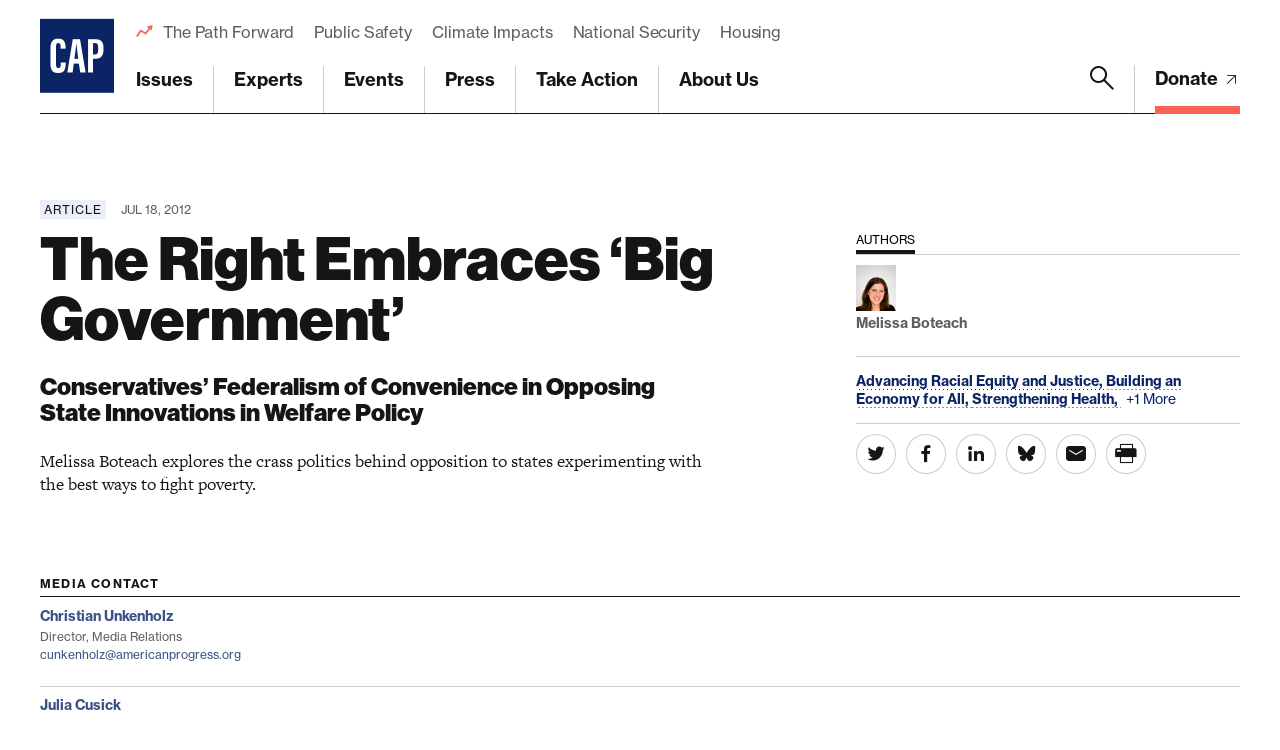

--- FILE ---
content_type: text/html; charset=utf-8
request_url: https://www.google.com/recaptcha/api2/anchor?ar=1&k=6LfIt-UcAAAAAGjbYQY9m5Pk7zqbRt-EIkpNkSbB&co=aHR0cHM6Ly93d3cuYW1lcmljYW5wcm9ncmVzcy5vcmc6NDQz&hl=en&v=N67nZn4AqZkNcbeMu4prBgzg&size=invisible&anchor-ms=20000&execute-ms=30000&cb=bxfbtqm45fxg
body_size: 48694
content:
<!DOCTYPE HTML><html dir="ltr" lang="en"><head><meta http-equiv="Content-Type" content="text/html; charset=UTF-8">
<meta http-equiv="X-UA-Compatible" content="IE=edge">
<title>reCAPTCHA</title>
<style type="text/css">
/* cyrillic-ext */
@font-face {
  font-family: 'Roboto';
  font-style: normal;
  font-weight: 400;
  font-stretch: 100%;
  src: url(//fonts.gstatic.com/s/roboto/v48/KFO7CnqEu92Fr1ME7kSn66aGLdTylUAMa3GUBHMdazTgWw.woff2) format('woff2');
  unicode-range: U+0460-052F, U+1C80-1C8A, U+20B4, U+2DE0-2DFF, U+A640-A69F, U+FE2E-FE2F;
}
/* cyrillic */
@font-face {
  font-family: 'Roboto';
  font-style: normal;
  font-weight: 400;
  font-stretch: 100%;
  src: url(//fonts.gstatic.com/s/roboto/v48/KFO7CnqEu92Fr1ME7kSn66aGLdTylUAMa3iUBHMdazTgWw.woff2) format('woff2');
  unicode-range: U+0301, U+0400-045F, U+0490-0491, U+04B0-04B1, U+2116;
}
/* greek-ext */
@font-face {
  font-family: 'Roboto';
  font-style: normal;
  font-weight: 400;
  font-stretch: 100%;
  src: url(//fonts.gstatic.com/s/roboto/v48/KFO7CnqEu92Fr1ME7kSn66aGLdTylUAMa3CUBHMdazTgWw.woff2) format('woff2');
  unicode-range: U+1F00-1FFF;
}
/* greek */
@font-face {
  font-family: 'Roboto';
  font-style: normal;
  font-weight: 400;
  font-stretch: 100%;
  src: url(//fonts.gstatic.com/s/roboto/v48/KFO7CnqEu92Fr1ME7kSn66aGLdTylUAMa3-UBHMdazTgWw.woff2) format('woff2');
  unicode-range: U+0370-0377, U+037A-037F, U+0384-038A, U+038C, U+038E-03A1, U+03A3-03FF;
}
/* math */
@font-face {
  font-family: 'Roboto';
  font-style: normal;
  font-weight: 400;
  font-stretch: 100%;
  src: url(//fonts.gstatic.com/s/roboto/v48/KFO7CnqEu92Fr1ME7kSn66aGLdTylUAMawCUBHMdazTgWw.woff2) format('woff2');
  unicode-range: U+0302-0303, U+0305, U+0307-0308, U+0310, U+0312, U+0315, U+031A, U+0326-0327, U+032C, U+032F-0330, U+0332-0333, U+0338, U+033A, U+0346, U+034D, U+0391-03A1, U+03A3-03A9, U+03B1-03C9, U+03D1, U+03D5-03D6, U+03F0-03F1, U+03F4-03F5, U+2016-2017, U+2034-2038, U+203C, U+2040, U+2043, U+2047, U+2050, U+2057, U+205F, U+2070-2071, U+2074-208E, U+2090-209C, U+20D0-20DC, U+20E1, U+20E5-20EF, U+2100-2112, U+2114-2115, U+2117-2121, U+2123-214F, U+2190, U+2192, U+2194-21AE, U+21B0-21E5, U+21F1-21F2, U+21F4-2211, U+2213-2214, U+2216-22FF, U+2308-230B, U+2310, U+2319, U+231C-2321, U+2336-237A, U+237C, U+2395, U+239B-23B7, U+23D0, U+23DC-23E1, U+2474-2475, U+25AF, U+25B3, U+25B7, U+25BD, U+25C1, U+25CA, U+25CC, U+25FB, U+266D-266F, U+27C0-27FF, U+2900-2AFF, U+2B0E-2B11, U+2B30-2B4C, U+2BFE, U+3030, U+FF5B, U+FF5D, U+1D400-1D7FF, U+1EE00-1EEFF;
}
/* symbols */
@font-face {
  font-family: 'Roboto';
  font-style: normal;
  font-weight: 400;
  font-stretch: 100%;
  src: url(//fonts.gstatic.com/s/roboto/v48/KFO7CnqEu92Fr1ME7kSn66aGLdTylUAMaxKUBHMdazTgWw.woff2) format('woff2');
  unicode-range: U+0001-000C, U+000E-001F, U+007F-009F, U+20DD-20E0, U+20E2-20E4, U+2150-218F, U+2190, U+2192, U+2194-2199, U+21AF, U+21E6-21F0, U+21F3, U+2218-2219, U+2299, U+22C4-22C6, U+2300-243F, U+2440-244A, U+2460-24FF, U+25A0-27BF, U+2800-28FF, U+2921-2922, U+2981, U+29BF, U+29EB, U+2B00-2BFF, U+4DC0-4DFF, U+FFF9-FFFB, U+10140-1018E, U+10190-1019C, U+101A0, U+101D0-101FD, U+102E0-102FB, U+10E60-10E7E, U+1D2C0-1D2D3, U+1D2E0-1D37F, U+1F000-1F0FF, U+1F100-1F1AD, U+1F1E6-1F1FF, U+1F30D-1F30F, U+1F315, U+1F31C, U+1F31E, U+1F320-1F32C, U+1F336, U+1F378, U+1F37D, U+1F382, U+1F393-1F39F, U+1F3A7-1F3A8, U+1F3AC-1F3AF, U+1F3C2, U+1F3C4-1F3C6, U+1F3CA-1F3CE, U+1F3D4-1F3E0, U+1F3ED, U+1F3F1-1F3F3, U+1F3F5-1F3F7, U+1F408, U+1F415, U+1F41F, U+1F426, U+1F43F, U+1F441-1F442, U+1F444, U+1F446-1F449, U+1F44C-1F44E, U+1F453, U+1F46A, U+1F47D, U+1F4A3, U+1F4B0, U+1F4B3, U+1F4B9, U+1F4BB, U+1F4BF, U+1F4C8-1F4CB, U+1F4D6, U+1F4DA, U+1F4DF, U+1F4E3-1F4E6, U+1F4EA-1F4ED, U+1F4F7, U+1F4F9-1F4FB, U+1F4FD-1F4FE, U+1F503, U+1F507-1F50B, U+1F50D, U+1F512-1F513, U+1F53E-1F54A, U+1F54F-1F5FA, U+1F610, U+1F650-1F67F, U+1F687, U+1F68D, U+1F691, U+1F694, U+1F698, U+1F6AD, U+1F6B2, U+1F6B9-1F6BA, U+1F6BC, U+1F6C6-1F6CF, U+1F6D3-1F6D7, U+1F6E0-1F6EA, U+1F6F0-1F6F3, U+1F6F7-1F6FC, U+1F700-1F7FF, U+1F800-1F80B, U+1F810-1F847, U+1F850-1F859, U+1F860-1F887, U+1F890-1F8AD, U+1F8B0-1F8BB, U+1F8C0-1F8C1, U+1F900-1F90B, U+1F93B, U+1F946, U+1F984, U+1F996, U+1F9E9, U+1FA00-1FA6F, U+1FA70-1FA7C, U+1FA80-1FA89, U+1FA8F-1FAC6, U+1FACE-1FADC, U+1FADF-1FAE9, U+1FAF0-1FAF8, U+1FB00-1FBFF;
}
/* vietnamese */
@font-face {
  font-family: 'Roboto';
  font-style: normal;
  font-weight: 400;
  font-stretch: 100%;
  src: url(//fonts.gstatic.com/s/roboto/v48/KFO7CnqEu92Fr1ME7kSn66aGLdTylUAMa3OUBHMdazTgWw.woff2) format('woff2');
  unicode-range: U+0102-0103, U+0110-0111, U+0128-0129, U+0168-0169, U+01A0-01A1, U+01AF-01B0, U+0300-0301, U+0303-0304, U+0308-0309, U+0323, U+0329, U+1EA0-1EF9, U+20AB;
}
/* latin-ext */
@font-face {
  font-family: 'Roboto';
  font-style: normal;
  font-weight: 400;
  font-stretch: 100%;
  src: url(//fonts.gstatic.com/s/roboto/v48/KFO7CnqEu92Fr1ME7kSn66aGLdTylUAMa3KUBHMdazTgWw.woff2) format('woff2');
  unicode-range: U+0100-02BA, U+02BD-02C5, U+02C7-02CC, U+02CE-02D7, U+02DD-02FF, U+0304, U+0308, U+0329, U+1D00-1DBF, U+1E00-1E9F, U+1EF2-1EFF, U+2020, U+20A0-20AB, U+20AD-20C0, U+2113, U+2C60-2C7F, U+A720-A7FF;
}
/* latin */
@font-face {
  font-family: 'Roboto';
  font-style: normal;
  font-weight: 400;
  font-stretch: 100%;
  src: url(//fonts.gstatic.com/s/roboto/v48/KFO7CnqEu92Fr1ME7kSn66aGLdTylUAMa3yUBHMdazQ.woff2) format('woff2');
  unicode-range: U+0000-00FF, U+0131, U+0152-0153, U+02BB-02BC, U+02C6, U+02DA, U+02DC, U+0304, U+0308, U+0329, U+2000-206F, U+20AC, U+2122, U+2191, U+2193, U+2212, U+2215, U+FEFF, U+FFFD;
}
/* cyrillic-ext */
@font-face {
  font-family: 'Roboto';
  font-style: normal;
  font-weight: 500;
  font-stretch: 100%;
  src: url(//fonts.gstatic.com/s/roboto/v48/KFO7CnqEu92Fr1ME7kSn66aGLdTylUAMa3GUBHMdazTgWw.woff2) format('woff2');
  unicode-range: U+0460-052F, U+1C80-1C8A, U+20B4, U+2DE0-2DFF, U+A640-A69F, U+FE2E-FE2F;
}
/* cyrillic */
@font-face {
  font-family: 'Roboto';
  font-style: normal;
  font-weight: 500;
  font-stretch: 100%;
  src: url(//fonts.gstatic.com/s/roboto/v48/KFO7CnqEu92Fr1ME7kSn66aGLdTylUAMa3iUBHMdazTgWw.woff2) format('woff2');
  unicode-range: U+0301, U+0400-045F, U+0490-0491, U+04B0-04B1, U+2116;
}
/* greek-ext */
@font-face {
  font-family: 'Roboto';
  font-style: normal;
  font-weight: 500;
  font-stretch: 100%;
  src: url(//fonts.gstatic.com/s/roboto/v48/KFO7CnqEu92Fr1ME7kSn66aGLdTylUAMa3CUBHMdazTgWw.woff2) format('woff2');
  unicode-range: U+1F00-1FFF;
}
/* greek */
@font-face {
  font-family: 'Roboto';
  font-style: normal;
  font-weight: 500;
  font-stretch: 100%;
  src: url(//fonts.gstatic.com/s/roboto/v48/KFO7CnqEu92Fr1ME7kSn66aGLdTylUAMa3-UBHMdazTgWw.woff2) format('woff2');
  unicode-range: U+0370-0377, U+037A-037F, U+0384-038A, U+038C, U+038E-03A1, U+03A3-03FF;
}
/* math */
@font-face {
  font-family: 'Roboto';
  font-style: normal;
  font-weight: 500;
  font-stretch: 100%;
  src: url(//fonts.gstatic.com/s/roboto/v48/KFO7CnqEu92Fr1ME7kSn66aGLdTylUAMawCUBHMdazTgWw.woff2) format('woff2');
  unicode-range: U+0302-0303, U+0305, U+0307-0308, U+0310, U+0312, U+0315, U+031A, U+0326-0327, U+032C, U+032F-0330, U+0332-0333, U+0338, U+033A, U+0346, U+034D, U+0391-03A1, U+03A3-03A9, U+03B1-03C9, U+03D1, U+03D5-03D6, U+03F0-03F1, U+03F4-03F5, U+2016-2017, U+2034-2038, U+203C, U+2040, U+2043, U+2047, U+2050, U+2057, U+205F, U+2070-2071, U+2074-208E, U+2090-209C, U+20D0-20DC, U+20E1, U+20E5-20EF, U+2100-2112, U+2114-2115, U+2117-2121, U+2123-214F, U+2190, U+2192, U+2194-21AE, U+21B0-21E5, U+21F1-21F2, U+21F4-2211, U+2213-2214, U+2216-22FF, U+2308-230B, U+2310, U+2319, U+231C-2321, U+2336-237A, U+237C, U+2395, U+239B-23B7, U+23D0, U+23DC-23E1, U+2474-2475, U+25AF, U+25B3, U+25B7, U+25BD, U+25C1, U+25CA, U+25CC, U+25FB, U+266D-266F, U+27C0-27FF, U+2900-2AFF, U+2B0E-2B11, U+2B30-2B4C, U+2BFE, U+3030, U+FF5B, U+FF5D, U+1D400-1D7FF, U+1EE00-1EEFF;
}
/* symbols */
@font-face {
  font-family: 'Roboto';
  font-style: normal;
  font-weight: 500;
  font-stretch: 100%;
  src: url(//fonts.gstatic.com/s/roboto/v48/KFO7CnqEu92Fr1ME7kSn66aGLdTylUAMaxKUBHMdazTgWw.woff2) format('woff2');
  unicode-range: U+0001-000C, U+000E-001F, U+007F-009F, U+20DD-20E0, U+20E2-20E4, U+2150-218F, U+2190, U+2192, U+2194-2199, U+21AF, U+21E6-21F0, U+21F3, U+2218-2219, U+2299, U+22C4-22C6, U+2300-243F, U+2440-244A, U+2460-24FF, U+25A0-27BF, U+2800-28FF, U+2921-2922, U+2981, U+29BF, U+29EB, U+2B00-2BFF, U+4DC0-4DFF, U+FFF9-FFFB, U+10140-1018E, U+10190-1019C, U+101A0, U+101D0-101FD, U+102E0-102FB, U+10E60-10E7E, U+1D2C0-1D2D3, U+1D2E0-1D37F, U+1F000-1F0FF, U+1F100-1F1AD, U+1F1E6-1F1FF, U+1F30D-1F30F, U+1F315, U+1F31C, U+1F31E, U+1F320-1F32C, U+1F336, U+1F378, U+1F37D, U+1F382, U+1F393-1F39F, U+1F3A7-1F3A8, U+1F3AC-1F3AF, U+1F3C2, U+1F3C4-1F3C6, U+1F3CA-1F3CE, U+1F3D4-1F3E0, U+1F3ED, U+1F3F1-1F3F3, U+1F3F5-1F3F7, U+1F408, U+1F415, U+1F41F, U+1F426, U+1F43F, U+1F441-1F442, U+1F444, U+1F446-1F449, U+1F44C-1F44E, U+1F453, U+1F46A, U+1F47D, U+1F4A3, U+1F4B0, U+1F4B3, U+1F4B9, U+1F4BB, U+1F4BF, U+1F4C8-1F4CB, U+1F4D6, U+1F4DA, U+1F4DF, U+1F4E3-1F4E6, U+1F4EA-1F4ED, U+1F4F7, U+1F4F9-1F4FB, U+1F4FD-1F4FE, U+1F503, U+1F507-1F50B, U+1F50D, U+1F512-1F513, U+1F53E-1F54A, U+1F54F-1F5FA, U+1F610, U+1F650-1F67F, U+1F687, U+1F68D, U+1F691, U+1F694, U+1F698, U+1F6AD, U+1F6B2, U+1F6B9-1F6BA, U+1F6BC, U+1F6C6-1F6CF, U+1F6D3-1F6D7, U+1F6E0-1F6EA, U+1F6F0-1F6F3, U+1F6F7-1F6FC, U+1F700-1F7FF, U+1F800-1F80B, U+1F810-1F847, U+1F850-1F859, U+1F860-1F887, U+1F890-1F8AD, U+1F8B0-1F8BB, U+1F8C0-1F8C1, U+1F900-1F90B, U+1F93B, U+1F946, U+1F984, U+1F996, U+1F9E9, U+1FA00-1FA6F, U+1FA70-1FA7C, U+1FA80-1FA89, U+1FA8F-1FAC6, U+1FACE-1FADC, U+1FADF-1FAE9, U+1FAF0-1FAF8, U+1FB00-1FBFF;
}
/* vietnamese */
@font-face {
  font-family: 'Roboto';
  font-style: normal;
  font-weight: 500;
  font-stretch: 100%;
  src: url(//fonts.gstatic.com/s/roboto/v48/KFO7CnqEu92Fr1ME7kSn66aGLdTylUAMa3OUBHMdazTgWw.woff2) format('woff2');
  unicode-range: U+0102-0103, U+0110-0111, U+0128-0129, U+0168-0169, U+01A0-01A1, U+01AF-01B0, U+0300-0301, U+0303-0304, U+0308-0309, U+0323, U+0329, U+1EA0-1EF9, U+20AB;
}
/* latin-ext */
@font-face {
  font-family: 'Roboto';
  font-style: normal;
  font-weight: 500;
  font-stretch: 100%;
  src: url(//fonts.gstatic.com/s/roboto/v48/KFO7CnqEu92Fr1ME7kSn66aGLdTylUAMa3KUBHMdazTgWw.woff2) format('woff2');
  unicode-range: U+0100-02BA, U+02BD-02C5, U+02C7-02CC, U+02CE-02D7, U+02DD-02FF, U+0304, U+0308, U+0329, U+1D00-1DBF, U+1E00-1E9F, U+1EF2-1EFF, U+2020, U+20A0-20AB, U+20AD-20C0, U+2113, U+2C60-2C7F, U+A720-A7FF;
}
/* latin */
@font-face {
  font-family: 'Roboto';
  font-style: normal;
  font-weight: 500;
  font-stretch: 100%;
  src: url(//fonts.gstatic.com/s/roboto/v48/KFO7CnqEu92Fr1ME7kSn66aGLdTylUAMa3yUBHMdazQ.woff2) format('woff2');
  unicode-range: U+0000-00FF, U+0131, U+0152-0153, U+02BB-02BC, U+02C6, U+02DA, U+02DC, U+0304, U+0308, U+0329, U+2000-206F, U+20AC, U+2122, U+2191, U+2193, U+2212, U+2215, U+FEFF, U+FFFD;
}
/* cyrillic-ext */
@font-face {
  font-family: 'Roboto';
  font-style: normal;
  font-weight: 900;
  font-stretch: 100%;
  src: url(//fonts.gstatic.com/s/roboto/v48/KFO7CnqEu92Fr1ME7kSn66aGLdTylUAMa3GUBHMdazTgWw.woff2) format('woff2');
  unicode-range: U+0460-052F, U+1C80-1C8A, U+20B4, U+2DE0-2DFF, U+A640-A69F, U+FE2E-FE2F;
}
/* cyrillic */
@font-face {
  font-family: 'Roboto';
  font-style: normal;
  font-weight: 900;
  font-stretch: 100%;
  src: url(//fonts.gstatic.com/s/roboto/v48/KFO7CnqEu92Fr1ME7kSn66aGLdTylUAMa3iUBHMdazTgWw.woff2) format('woff2');
  unicode-range: U+0301, U+0400-045F, U+0490-0491, U+04B0-04B1, U+2116;
}
/* greek-ext */
@font-face {
  font-family: 'Roboto';
  font-style: normal;
  font-weight: 900;
  font-stretch: 100%;
  src: url(//fonts.gstatic.com/s/roboto/v48/KFO7CnqEu92Fr1ME7kSn66aGLdTylUAMa3CUBHMdazTgWw.woff2) format('woff2');
  unicode-range: U+1F00-1FFF;
}
/* greek */
@font-face {
  font-family: 'Roboto';
  font-style: normal;
  font-weight: 900;
  font-stretch: 100%;
  src: url(//fonts.gstatic.com/s/roboto/v48/KFO7CnqEu92Fr1ME7kSn66aGLdTylUAMa3-UBHMdazTgWw.woff2) format('woff2');
  unicode-range: U+0370-0377, U+037A-037F, U+0384-038A, U+038C, U+038E-03A1, U+03A3-03FF;
}
/* math */
@font-face {
  font-family: 'Roboto';
  font-style: normal;
  font-weight: 900;
  font-stretch: 100%;
  src: url(//fonts.gstatic.com/s/roboto/v48/KFO7CnqEu92Fr1ME7kSn66aGLdTylUAMawCUBHMdazTgWw.woff2) format('woff2');
  unicode-range: U+0302-0303, U+0305, U+0307-0308, U+0310, U+0312, U+0315, U+031A, U+0326-0327, U+032C, U+032F-0330, U+0332-0333, U+0338, U+033A, U+0346, U+034D, U+0391-03A1, U+03A3-03A9, U+03B1-03C9, U+03D1, U+03D5-03D6, U+03F0-03F1, U+03F4-03F5, U+2016-2017, U+2034-2038, U+203C, U+2040, U+2043, U+2047, U+2050, U+2057, U+205F, U+2070-2071, U+2074-208E, U+2090-209C, U+20D0-20DC, U+20E1, U+20E5-20EF, U+2100-2112, U+2114-2115, U+2117-2121, U+2123-214F, U+2190, U+2192, U+2194-21AE, U+21B0-21E5, U+21F1-21F2, U+21F4-2211, U+2213-2214, U+2216-22FF, U+2308-230B, U+2310, U+2319, U+231C-2321, U+2336-237A, U+237C, U+2395, U+239B-23B7, U+23D0, U+23DC-23E1, U+2474-2475, U+25AF, U+25B3, U+25B7, U+25BD, U+25C1, U+25CA, U+25CC, U+25FB, U+266D-266F, U+27C0-27FF, U+2900-2AFF, U+2B0E-2B11, U+2B30-2B4C, U+2BFE, U+3030, U+FF5B, U+FF5D, U+1D400-1D7FF, U+1EE00-1EEFF;
}
/* symbols */
@font-face {
  font-family: 'Roboto';
  font-style: normal;
  font-weight: 900;
  font-stretch: 100%;
  src: url(//fonts.gstatic.com/s/roboto/v48/KFO7CnqEu92Fr1ME7kSn66aGLdTylUAMaxKUBHMdazTgWw.woff2) format('woff2');
  unicode-range: U+0001-000C, U+000E-001F, U+007F-009F, U+20DD-20E0, U+20E2-20E4, U+2150-218F, U+2190, U+2192, U+2194-2199, U+21AF, U+21E6-21F0, U+21F3, U+2218-2219, U+2299, U+22C4-22C6, U+2300-243F, U+2440-244A, U+2460-24FF, U+25A0-27BF, U+2800-28FF, U+2921-2922, U+2981, U+29BF, U+29EB, U+2B00-2BFF, U+4DC0-4DFF, U+FFF9-FFFB, U+10140-1018E, U+10190-1019C, U+101A0, U+101D0-101FD, U+102E0-102FB, U+10E60-10E7E, U+1D2C0-1D2D3, U+1D2E0-1D37F, U+1F000-1F0FF, U+1F100-1F1AD, U+1F1E6-1F1FF, U+1F30D-1F30F, U+1F315, U+1F31C, U+1F31E, U+1F320-1F32C, U+1F336, U+1F378, U+1F37D, U+1F382, U+1F393-1F39F, U+1F3A7-1F3A8, U+1F3AC-1F3AF, U+1F3C2, U+1F3C4-1F3C6, U+1F3CA-1F3CE, U+1F3D4-1F3E0, U+1F3ED, U+1F3F1-1F3F3, U+1F3F5-1F3F7, U+1F408, U+1F415, U+1F41F, U+1F426, U+1F43F, U+1F441-1F442, U+1F444, U+1F446-1F449, U+1F44C-1F44E, U+1F453, U+1F46A, U+1F47D, U+1F4A3, U+1F4B0, U+1F4B3, U+1F4B9, U+1F4BB, U+1F4BF, U+1F4C8-1F4CB, U+1F4D6, U+1F4DA, U+1F4DF, U+1F4E3-1F4E6, U+1F4EA-1F4ED, U+1F4F7, U+1F4F9-1F4FB, U+1F4FD-1F4FE, U+1F503, U+1F507-1F50B, U+1F50D, U+1F512-1F513, U+1F53E-1F54A, U+1F54F-1F5FA, U+1F610, U+1F650-1F67F, U+1F687, U+1F68D, U+1F691, U+1F694, U+1F698, U+1F6AD, U+1F6B2, U+1F6B9-1F6BA, U+1F6BC, U+1F6C6-1F6CF, U+1F6D3-1F6D7, U+1F6E0-1F6EA, U+1F6F0-1F6F3, U+1F6F7-1F6FC, U+1F700-1F7FF, U+1F800-1F80B, U+1F810-1F847, U+1F850-1F859, U+1F860-1F887, U+1F890-1F8AD, U+1F8B0-1F8BB, U+1F8C0-1F8C1, U+1F900-1F90B, U+1F93B, U+1F946, U+1F984, U+1F996, U+1F9E9, U+1FA00-1FA6F, U+1FA70-1FA7C, U+1FA80-1FA89, U+1FA8F-1FAC6, U+1FACE-1FADC, U+1FADF-1FAE9, U+1FAF0-1FAF8, U+1FB00-1FBFF;
}
/* vietnamese */
@font-face {
  font-family: 'Roboto';
  font-style: normal;
  font-weight: 900;
  font-stretch: 100%;
  src: url(//fonts.gstatic.com/s/roboto/v48/KFO7CnqEu92Fr1ME7kSn66aGLdTylUAMa3OUBHMdazTgWw.woff2) format('woff2');
  unicode-range: U+0102-0103, U+0110-0111, U+0128-0129, U+0168-0169, U+01A0-01A1, U+01AF-01B0, U+0300-0301, U+0303-0304, U+0308-0309, U+0323, U+0329, U+1EA0-1EF9, U+20AB;
}
/* latin-ext */
@font-face {
  font-family: 'Roboto';
  font-style: normal;
  font-weight: 900;
  font-stretch: 100%;
  src: url(//fonts.gstatic.com/s/roboto/v48/KFO7CnqEu92Fr1ME7kSn66aGLdTylUAMa3KUBHMdazTgWw.woff2) format('woff2');
  unicode-range: U+0100-02BA, U+02BD-02C5, U+02C7-02CC, U+02CE-02D7, U+02DD-02FF, U+0304, U+0308, U+0329, U+1D00-1DBF, U+1E00-1E9F, U+1EF2-1EFF, U+2020, U+20A0-20AB, U+20AD-20C0, U+2113, U+2C60-2C7F, U+A720-A7FF;
}
/* latin */
@font-face {
  font-family: 'Roboto';
  font-style: normal;
  font-weight: 900;
  font-stretch: 100%;
  src: url(//fonts.gstatic.com/s/roboto/v48/KFO7CnqEu92Fr1ME7kSn66aGLdTylUAMa3yUBHMdazQ.woff2) format('woff2');
  unicode-range: U+0000-00FF, U+0131, U+0152-0153, U+02BB-02BC, U+02C6, U+02DA, U+02DC, U+0304, U+0308, U+0329, U+2000-206F, U+20AC, U+2122, U+2191, U+2193, U+2212, U+2215, U+FEFF, U+FFFD;
}

</style>
<link rel="stylesheet" type="text/css" href="https://www.gstatic.com/recaptcha/releases/N67nZn4AqZkNcbeMu4prBgzg/styles__ltr.css">
<script nonce="mtm4EKHsa4fFU_eqHZ1qgg" type="text/javascript">window['__recaptcha_api'] = 'https://www.google.com/recaptcha/api2/';</script>
<script type="text/javascript" src="https://www.gstatic.com/recaptcha/releases/N67nZn4AqZkNcbeMu4prBgzg/recaptcha__en.js" nonce="mtm4EKHsa4fFU_eqHZ1qgg">
      
    </script></head>
<body><div id="rc-anchor-alert" class="rc-anchor-alert"></div>
<input type="hidden" id="recaptcha-token" value="[base64]">
<script type="text/javascript" nonce="mtm4EKHsa4fFU_eqHZ1qgg">
      recaptcha.anchor.Main.init("[\x22ainput\x22,[\x22bgdata\x22,\x22\x22,\[base64]/[base64]/[base64]/[base64]/[base64]/[base64]/[base64]/[base64]/bmV3IFlbcV0oQVswXSk6aD09Mj9uZXcgWVtxXShBWzBdLEFbMV0pOmg9PTM/bmV3IFlbcV0oQVswXSxBWzFdLEFbMl0pOmg9PTQ/[base64]/aXcoSS5ILEkpOngoOCx0cnVlLEkpfSxFMj12LnJlcXVlc3RJZGxlQ2FsbGJhY2s/[base64]/[base64]/[base64]/[base64]\\u003d\x22,\[base64]\\u003d\\u003d\x22,\x22w4DDjMKKFMK7wrzCjMKJw6REw55EPcKSEmrDlcOSUcO3w6PDqwnChcOewq0iCsOBLirCgsOUCnhwLcO8w7rCiSbDucOEFGYYwofDqk/CtcOIwqzDgMOPYQbDusKtwqDCrE3CqkIMw4TDm8K3wqoew5MKwrzCh8KjwqbDvX3DmsKNwonDrXJlwrhBw781w4nDi8K7XsKRw6wqPMOcXMKOTB/[base64]/Ct8OBFHwZw580UxxkQsKuwqbCglRzAcOow6jCvMKgwo/DpgXCt8O1w4HDhMO1bcOywpXDusO9KsKOwpDDv8Ojw5A/[base64]/[base64]/aAvDpjfCnhpUwrHDtsK+acOHw6dTw7rCisKTGWogKsOnw7bCusKUVcOLZwjDrVU1VcKQw5/CnjZBw64iwpkqR0PDs8OiRB3Dn3RiecOZw6geZnfCpUnDiMKHw5nDlh3CicKsw5pGwpPDlhZhI1gJNW9Uw4Mzw5HClADCmznDnVBow4BINmIyAQbDlcOJCcKrw4sgNCtrTxTDm8KNbWNla2cUTsOvS8KGCSRSSAzCqMOue8KPNG1fZCZ4UBwqw6zCixwiC8K/wp7ChAHCuyJGw6sWwqs7MnBcw4DChHbDinvDtsKYw7kbw6cXesO2w5kIwobClcKxJGfDs8OZd8KNZ8KVw5XDo8OEw6PCp2HDqhszIyHCigkjDUzCuMO9wogvwrbDkcK9wrjDuSQRwpo1Hn/[base64]/SMK4woXDpiM8wrvCk8KPQcKow7NoVMO/ZsOPXcOeacOCw4bDuVPDqMKkL8KZQADDqgHDmWYKwodhw6XDr3LCokPCosKRScORZBXDo8OcLMKaS8OiEAPCh8O5wqPDvEV1JsO+D8KBw73DuyHDn8OZwr/Dk8KCbMO/wpfDpcK3wrTCqSVSHcKoL8OpAAROZ8OsWT/CjT3DjsOZRcKZX8KqwpHCgMK8fBfClMK9wqjCrD5cw4PCnkArbMO7TzlHwpzDswvCosKjw7rCvMOEwrIJK8OZwpvCjsKsD8O+wqtlwp7DpMKUw53ChsKHSUZnwpBhL1bDqFLDrUbCribCqWLDk8OCHRYhw7XDsVDDlHF2Yg3CisK7DcOjwqrDrcK/[base64]/[base64]/MBDCksK/KcOqwpTCkUDClMOmwoPDkVTCs1TCgGTDqDl0wrYhw7ABZcOYwpMYXiFfwq3DsS3DrsOAf8KbNk3Di8KHw5rCk2ENwocoJcOzw7Uvw4daKsKIY8O0wpsVDn4GJMO1w51ZU8K+w4TCuMKYIsK6FcOowrfCrW82GSYIwpVbXgDDgijDl0VvwrrDgmxVJcOdw7/[base64]/CoMOgw6TCuWHDql4/WsO7D8KhH8OzIsKJH8Kjw70CwroTwrvDh8OqIxxKY8Krw7bCo23CoX1QIMKrGBBeEFHDsjwCDUDCiSbDosOkw7/[base64]/Dq8OSGDfDk0Ehw6V5MMKvw5QXw4pcRcKDasO8FywSOSkOw4Npw5/DvEDCnURGw5XDhcOpKQwQbsORwoLCiFUsw4QiRMOXw7rCucKzwq7Cu13DiVMZZVsqRsKUHsKWYsOLM8Kqwodnw6F5w7sQf8Ojw6JfKsOiVnVed8Klwosqw67Dn1cVYi9Rw5c3wrnCsy1pwp/Du8OceS4fMcKhHkrCmC/Cr8KSXcORF1PDpknCpMKPUsKRwqVVwqLCjsK4M2jCm8KvVSRNwqt8aBTDmHrDuVnDsnHCsjRrw5YAw7tUw4wnw4Ihw4fDt8OUFMKhWsKmworCn8KjwqhAZsOAAC3DisOfwo/Ch8OUwqcaBzXCiETDrMK8Lzs+wpvDn8KlEhTCilXDqjFTw4XCpMO2OhlNS3ISwoY4wrrCuTkfw4lpdsOLwoIFw5kQwo3CmR9Kw6pGwoHDnmFnN8KPBcO/MUjDimRZesOHwptCwpjDgBlQwoRywp4IWMKrw6lgwonCucKrwoghTWTCt1PDuMO5OBfCqcOfD3LCucKtwpEvXVYPEwZjw7UzIcKoFGdWKlVEI8O5GsOtw4lBbyDCnEcYw5d9wp1ew7PCv2jCscOiV34/A8KjMFpXZmXDsk0xC8K5w4MVS8K3Q0nDmDEIIi3Ds8Okw6rDqsKRw5zDmWjDusONDX3Cm8KMw6DDk8KvwoJiAx1Hw7VHHcOCw45/w7dtIcKYAm3DhMO7w5/CncOswoPDg1Bcw4sjOsOvw4XDnyvDp8OZJcO2w51hw6Umw6txwqdzb17DmmQ/w6cUMsOcwoRxYcOtcsOqbSl7wprCqwTCkXDDnGbDl1PCoVTDsGY2XDjCiHnDhG9jE8Kqwqozw5Nxwok+wo9Xw5hgZMKlLT3DlRB5IsK3w5gCZiFvwrVBEsKsw5dqw4nCvsOrwqRFFcOQwqEZSMKcwqLDr8Ocw6/Cpi1zw4TCjjgwI8KhKMOrbcKjw5JOwpAxw50vdHfDuMOOSVzDkMKNFFEFw7XDjD5ZYSbCvcKPw5QtwpR0CiBhZMORwqXDlW/Cn8OJaMKJaMKTBMO5QVXCo8OuwqvDki0iw5/DqsKHwpTDlwNdwqvCjcO7woBWw4BHw6TDuwMweELCi8OlfcOJw4p7w7DDmBHCjmsYwrxew5nCqiHDpAFPS8OMRGzDh8KyBAnDtyABOsKjwr3DscKgdcKEEUdCwrl/[base64]/[base64]/CmmTDm8O4w7pFw6rCr8ObPB7DjcOHwqQUf8KBw6vDmMKhEFwtWlzDtksiwqpuIMK+GsOOwqELwooZwr3CrcOLCcOvw6tqwozCisOQwpg5w6bCnm3DqcKSNl98wo3CqWYWE8KQQMOiwqnCrMOEw5vDuG7CvcKEfXM8w4XCoVzCpX/CqS/[base64]/[base64]/DnhnCmcOTX8KQwoZNw6XDqcOIeTbCq1vDnkjCsWrDocOGXMOFKcKMLgzCv8KQw7XCvsKKS8Kuw6TCpsO8TcKSQcKNK8KUwphVYsOuQcO/w4TCr8KzwoIcwpN5wooIw4Y/w7LDjcKGw4nCq8K1QTpzPQ1XMhZ0wosjw7DDtcOjw6zCqUHCtsKtUTY/w41mLVEtw4prUwzDlmPCtj0Ywo55wrEkwplvw4kzwrPDky9SR8O0w7DDnQpNwozCvUvDvcKdecK6w7/DqsK9woHDl8KBw4HCpQzDhF4mw5jCoWFOS8O5w48uwqfCsyjCh8O3a8KewpbClcOzKsO2w5VdUyDCmsOvNyYCJHl6THlgCgfDisOZA10/w495wo0KJUJNwqDDmcOUYUZUTsKXDUgeJiQxUcK/Y8OWBcOVH8Ogwplfw69+wrYSwpYMw7JJPEwzB0kiwrkUIR/DmsKfw7dEwrvCo2zDkxzDgsOaw4nCijfCnsOCZcKaw6wHwpPCmlsQMxYjGcKwKSYhLMOGGsKZZxvCmT3Dg8KzNjJwwpQNwqhRw6XDnMOYRyceVcKPwrbDhhbDnXrCn8Kzw43DhkJJDXUnw6R+w5XCt1DDixrCjFRLwrPChxTDtE/Cog7Dq8O/w5YYw6BfKEnDgcKowoQow6k6C8Kyw6LDo8OqwofCuiwEwqjCmsK8O8OhwrTDk8ORw5NBw5bDhcK9w6YAwrDCkMO4w6VRw6nCtmJPwovCl8KMw4pKw6IXw5MkHsOoZzLDl2vDocKLwq0fwoHDg8OwVU/CmMK0wqrCtGd7N8KYw7ZrwrLCjsKMK8KyXR3CujXCviLDk2I/H8KlJgzChMKHw5J2woA4M8Kuwq7CgWrCr8OLblbCgkU9CMOkcMKdOlHCsB/[base64]/w7/CisK8wrrDiMKow6HCnhTCnsKLw5FCw4BJwoE/DcOvXsKEwodsIcK/w6bCqMOpw7Uzcx0pWALDr1fCmBbDiG/CslkEQcKoWMOXM8KySAFzw60yCDzDkivCvMO1GMK0w7XDqkhDwqFpDMO2GcK+wrZxUMOHQ8KEBC5pw7lEOwQYUMOcwp/DkE/[base64]/DjsO1w6HDpmjDjz/Di8OEw4oKw5B4ehgowrfCmxnCpcOswpZDw4jCo8OUHMOpwq1swplNw6fDlE/[base64]/[base64]/DkSLCnMOOw7xCdw02G8KBI2/DlcKZwqQTSCfCinhzw4LDp8KFecOKOm7DuxUXw582wpY/aMONPcOUw53CvsOgwrdcPwt0cG7DjDnDhwfDsMOjwp8FVMKkwqDDnyg2G13Dm13DmsK6w7XDonY3w4XCgsKeEMO1LmMEw6nCiH8nwoV3UsOqw53CrCPCq8KOw4BZIMOnw7/[base64]/CmU/[base64]/[base64]/CrMOoVAPDn2bDnQ8nbDJXw7zDvSfDqDFjwqnDpEITwoM5w6AvQMOWw7RfIXTDoMK7w492KhATHcOkw53Dp2QQOgPDvzjCk8OqwqBdw4XDowTDq8OIaMOJwqfCv8O8w79Gw6QGw5zCn8Ocwp0Vw6ZPwqTCucKfYsOAfcK+V14SLcO/[base64]/[base64]/Co8KNBXlNHjfCgcK0w4pxw4TChsO/VcOhRMKMw6DDlgJLF0PDsDo6wqUuw7rDvsKyVjhVw6vCgg1Bw6fCt8OGO8OzcMKZcB9wwrTDqwnCiH3CuG8tBcK8w4wLYCs2w4JhaDbDvQYyRcOSwrfCqQY0w5TCjjzDmMOMwpzDmyTDpMO3P8KKw4XCkC3DkcKKwoHCnFvCp3tfwoliwrQVO07CjMO/w6XCpMOuUcOSQArCk8OLfAM1w4UGHjTDiAfDhVcJN8O7Z0HDnAbCvMKLwrbCvcKXalg+wrLDrsKkwokWw6M4w4bDqhbCiMKfw4R7wpVVw6Vrw5xSNMKyMWTDhsOhwqDDlsKfO8Klw5jDjXdIXMK/c1fDj29hHcKtIcO7wrx4RHdzwqttwoLDlcOOXmLDlMKyZsOnUsOow5/DnipPcsOowpYoHS7CrBvCpm3DqMKbwrkJDzvCtsO9woHDtAMSWcKHw7HCjcKAbDPDo8O3wpwDAWFHw602w7/Dp8ORbsKVw7jCpMO0w4UEw4EdwqMBw4vDgcKZVMOqdULDj8KkQ1YNDGzCsgxzbQDDrsK2FcOxwogDwowow4pRwpDDtsOMwqZMw4nCisKcw4hew4PDuMOxwpUDBcKSDsKndsKUHHxMVj/CiMOTcMKfw5HDu8Osw7LCrkdpwr7Cm0VMMEPChl/DonzCgsODYizCgMK1Fy8RwqTCi8KgwoYySsKWw4Rzw4IOwq1rNSZhMMOxwq5Xw5/CjEHDu8OJGDTCn27DlcKdw4YWRkhHbCHCrcOcFcKyPsKbfcO5w7ANwpDDl8OoF8OwwpBwEsOSOm/[base64]/w4nDqMKOGcKIHsKaCTbCp3/CsMOAEMOXPBwhwqjDlMO8S8OWwqIfC8KCPULCvsOtw53Cq0PDpi5Hw77DlMOYw70GPFhoCsONKxvClTfConcnwo3DpcOrw57DkyzDmRACLSFxG8KXwqkbQ8Oyw4VDw4FKGcKCw4zDu8OPwoxow7zCjwwWEwbChcO5w6pzeMKNw57DvsKmw5zCmTQxwqBMZSs/YioPw4BXwqZow5YEBcKqEsOuw6XDolp0KcOiw63DrsOUG3dsw4XCnnDDolTDswTCoMKKehMfPMOQS8Odw6d/w6DCr1rCocOKw5DCiMO6w70MQWp8NcOjQCLCtcODBCg9w4U2w7LDjsOnw5/DpMO7w4DCgm1jw6jCvcK9wrFPwo/Dgxpcw6TDvMKNw6QDwpccLcKMAMKMw43Dh0JcaTJ9w5TDusKUwoXDtn3Dt1LCvQDCgHjCiTTCmEg8wp0NX2PChsKGw4bCk8Kzwpt/[base64]/[base64]/CsiHDt0RofiBVO8KBwo4zYcOFwq/DoUnDiMKZwq9Bc8K7XFnCicOzBjYZZjoBwqhRwqBFdGLDo8OneUzDrcKLL0QVwpBsDcKTw5nCiSDCp2nCl3bDiMKmwqfDvsO8FcOCE1DDn1URw4NVR8Kgw5N1w5ZQEcOSDUHDgMOKacOawqHDjsO/BWQCI8KXwpHDrWFawrLCj17Cp8OyZsOcGj3DtRvDtQHCn8OiMWTDpw8xwqt2AkZ2JsObw6ZXBMKqw6fCp1vCinHCr8KWw7/DuRBWw5TDvSFVGMKCwoLDkiLDniVfw4/CgXoiwqHChMKbeMONYsKgw63CpnZCWiXDjkNZwoFJcTXCnBEywq7Ci8KiUUQywp9Dwol4wqEMw7swL8ObZsOgwoVBwo4MalPDmEMAIsOewqTCthJJwpk3wqfDgcO/DcKVEsONHk4qw4E/wqjCqcOwfsKVAkF7HsOiNxfDh3XDnE/[base64]/DnHnCqx4XGcK8PsOtE0LCisOJOHwndsOQa2BTFj/[base64]/[base64]/Ct2VRw6gDH8K5acOZE0jCnGkCw6t+ITHDrVnCmsKpw57Cmncqf2fDkmseVMOAw61BOQNOb092fn11OE/ClVTDjMOxEwnCl1HDmALCgl3DvhHDqWfCkRbDk8KzAcKDBxXDkcOcQhEtATRbKiXClz4qc10IcsKCw5rCvMO8OcO0P8O9FsKjJBMzWyxww6DChMK2YG9lw5HDjlDCrsO/woHDgE7CoWEEw5NFw6kEKMKuwpPDpHgywpPDhE/CtMK7AsOCw54gEMKQdCZ8LsKnw4JMwrXDhVXDssOWw5zDqcK/woEbw5nCsn3DnMKaB8KFw6TCjMOcwprCg2HCgHl/[base64]/CryXCqUdPO8OPE8Omwo/CugfDqsOdaGzDqjTCqEY2ZcKjwoPCggrCqUvCiljDu03DlyTClzJpDxfCqsKLI8O1wq3CtsOgbSA9wqTDusOawq8rajtOOsKIwoI5GsOnw6Qxw7bCvMK/QkgrwqrDpRQuw63ChERPwoAaw4ZkbW/Cs8OIw7nCtMKDWALConPCk8K4F8OSwp5PdW7CklHDgmwjPcKmw7JOS8OWLjLCngHDlRULwqlUNxHCl8K0wq41w7jDk1/DrHZCLAJ7B8OyWitaw4BOHcOjw6NbwrVWUCsNw4Mzw4TDgcOdPMOTw6vDvAXDuEIubhvDqcKICD1Gw5nCkT3Ck8KDwrgnTRnDqsOZHkDCu8OdNmwJXsKXaMKlw4MTYGvDqsOmw5XDqCjCtsOuZ8KHcsKnZcO/egkSCcKNwprCr2kwwp84JFPCoi7DkG3CvsOsPlc+w4fCkcOSwqnCr8OLwr8kwpwIw5wdw5hlwqc+wq3DjsKJw6NGwp96YUnCksK0wrM2wq9Aw7ZoJsKzDMK/w4bDicOJw6kVcXXDlsOBwoLDu1fDjcOawr3DkcOow4Q5dcO4FsKsNsO+B8Oww7IzdcKPQwRaw4HDlxc2w7dHw7PDjhfDtcOKR8O2QjnDq8Kiw4XDixQEwr05LEI+w78cesKYGMOBw5BKGgEvwo9kZF3CgWg/MsO7XEsSb8K/[base64]/[base64]/wo50w4LCvsKRPMOqLMOKNxRKwqh2WcOFE2hdwpDDuwbDknJpwrdsHAbDjMKFGU5vJDPDscONwpUPKMKLw43CrMOJw4bCiT8GQSfCvMKEwqTDg3gBwpbCpMOLwqknwo/Dl8K+wrbCncKxSiwrwpHClkfCpE89wr3CnMKkwok/csOAw6J6GMKqwp4pMcKDwo/Ci8KtR8O5FcK3w7DCg0HCv8ODw7UtfsOWNcKwdMORw7bCocKONsOicBHDqzskw6cCw5fDjsOAEcOsNMOiPsOyMX8VVRfCriXChsKVDDtAw6g2woPDiklYCSfCmCBccsOtLsO9w6nDhMOOwq7Cqg/ClnPDlUkuw7bCqDDCtsO9woLDgCDDjMK7wpoEw7p5w6NEw4AvMzvCnjLDl1pkw7XCqyJCBcO4wqcYwrJlFMKvw6HClcOUDsKKwrPCvDHCmyXCugbDmsKkDR0ewqVtbWIcwpjDklYcPi/CmMKfN8KvBk/DsMO4EMOudMKSEUTDoBnCjcO5QXcSZsKUT8K7wqvCtUvDvnI7wpLDt8OCW8ORwoPCmEXDvcOOw7nDosK0PsOtwozCoBUWw4g3J8OwwpXDrVwxaE3DvFhLwrXCtsKORMOHw6rDm8KoS8Kyw5BxcsOPM8KiAcKySWcAwq4/woFmwqF6wqLDsmlnwrdJakDCilUzwpvDg8OVFh0XV35vBCbDocOWwojDljJcw6g4EDRyKn1/wqsgVV8xLEILVHDCizAcw4HDqTHCrMKMw7XCpWBPJEUkwqDCmHzDtMOPw6wewqBtwqHCjMKRwrclfjrCtcKBwpUdwrphwoHCs8K4w57CmXZndmN7w5xfSC07dXfCucKVwrRze3ZLfEIAwqPCnEbDtmHDmG/DvCHDrsKSXzcIw6jDqwJaw4/CtMOHDAbDuMOIcMKBwq1qRcKCw6lLLkLDrFvDu0fDoEJxwrJ5w7YFXsO1w6YKwrJ6LQdrw6jCqTPDp1wxw6I6YTnCgMKXWi0EwrsrVMOLRMOWwoDDt8KxSE1kwpM6wpk+McOrw6cfBMK5w69/a8KrwpNrasOywqR4WMKOLMKEDMKJPsKOVcKzBHLCisKcw7EWwqfDtmHColvCtMKawpQ/[base64]/DhXzDsSsYVycEK8ONDcO9RMK3wqYHwqsMdVfDnHRrw7VtOgbDq8OFwoFuVMKFwrEES0NAwrpFw7hoYMKoQTLDmisYccOKIigqasKswpQWw4fDpsOmWXPDkx7Duk/Cj8OZEljCtMOaw6fCo0/CmMOJw4PDqC9rwp/CncOgE0Q/w6cxwrgKOTbCoQB/YMKGw6VIwqvCoBNnwokGYsOXV8O2wrPCk8Kgw6PCmzF6woRpwonCtsOpwoLDtWjDsMOmNsKPw7/CumhAeFQWEFTCusKrw5s2w5h8wqgTCsKvGsK0wqDDoAPCtxYvw6sIDW3DucOXwrNkcRl8I8Kyw4gzYcOiE39Nw55BwoV3CH7CjMOpw5jDqsOsHS0Hw47Dn8K8w4/[base64]/DgsKTKMK1wrJFAsOtDEZ0FBBDwrwxw6FpHMO5dHrDvTRWMcO1wr7CisK+w6IiXFjDkcOTEG5nMcO7wp/CuMKtwpnDmMOowoXDl8Onw5fCo05FX8K/wrgfWxhWw4DDsCrCvsOqw5/Dv8K4bcOKwpzDr8Kfw5rCsF18wpNyLMOKwoMmwoR7w7TDisOhGmvCh37CjQp1w4crN8OJw4jDqsKif8K4w4rDj8OGw5h3PBPDkMKiwqXCvsOxS3vDogBRwpDDh3Aqw7/CiCzCmlFlI0FlD8KNJVV7B0TDmVbDrMOhwqLDj8KFKUPDixLCuDE9DBrCosKDwqpow68DwqBXwpN6dkTClFPDuMOldMO/[base64]/DvBXCksK7wrkuwoTDjcO+Xl9Dcj8BwphzOsK/wrbDpMO8w6QpfcKLw70fcMOLw4IiTcOzMETCisKtbxzDrcOzKGcAFcOLw5ZBWCNZCVLCkcOKQG4sAjjCgGkYw6DCpQd/w7LCmgDDrz1Ew6PCosOEZQfCv8OIaMKYw4xIe8O8wpt9w5EQwpXCicKEw5YKPFfDr8OmFl0jwqXCiBh0PcOFOhXDoWxgUUTDvMOeWHzCtcKcw6UOwqPCiMK6BsObaAvDmMOGDXJTBAAXW8OwYWUzw60jHcKSw5bDlGZcPDHCli3DuU4tZMKqwrpKQ2E/VDLCq8Kfw7MWDMKMd8OpZAJ5w61WwqjCkj/Co8Kaw67DisKYw4PDpQ40wpzCjGAWwqjDrsKwScKqw5XCusKcYRHDssKDS8OpF8KDw5BdKMOtdEvDgsKGCTTDuMO/wrXDq8OfOcK7wojDsFDCnMOcWcKjwr80ECLDg8OGOcOiwqpbw5dnw6ouSMK7SExXwpppwrVcHsKmw6DDvmkAXsKqRSxcwpbDnMOKwpU1w707w74VwpTDqsKtbcOdEsOawoBzw7rClEbCpMKCIH5XFcO4S8K9UA0KVGbCmcO1XMK/wrowHMKDwrlCwppUwoRNRcKFwqrClsOcwoQpJsKgTMOzaRTDrcKFwqPDhcKYwqPCiChAQsKXw6XCsDcRw6fDp8KLJ8K5w77CvMOpbmhvw7TCgD8pwoTCssK3Qls9fcOZVhTDl8OCwr/DuSFHa8K/Ul3DqcK8LgwmecKlVHEXwrHCl3kKwoVIbnzCiMKEwpbCucKew4TDvcK5KcOMw4TCt8KNVMOWw7HDscKwwo3DgVsaG8KdwovDmcOpw6omNj4ZM8KMw63DiEdUw6ZXwqPDvWFcw77DhlzDhMO4w5vCisOiw4HCkcOHS8KQfsKtTcKfw4tpw5Mzw58rw4LDisOWw7N/JsKwS0vDoBfCkhfCqcKbwpHCqirCm8K3JW1AcSTCvinDj8OxC8KgQn3Cp8K4OHkvUMO2SFnCpsKZKMObw7ZvP3Euw4LDrsKywp3CogUow5nDq8KWNsK3GMOlWAnDmWxzVC/DjnDDsl/[base64]/DtSJLwqPCgcKbw4RwaMKyPBPDuCHDh8Klw4IfL8OUw6J+esK/[base64]/DpMKEw6XCp8OgCRnCjcOswpsPwoDDrUtHwqdYwrfDvjkiwo7CpUJXw5LDq8KOFVt5AMOrw5E0awnDnE3DuMK5wrcVwq/ClGHCt8Kpw74BWy0pwp1Yw7/DgcKnQsK+wrPDlMKhw5ccw7TCnsOQwr8bdMKGwrIFwpDCglw3TgwEw57Cj10/w4vCnsOnD8OJwp5MFcOVasK9woEPwqfDocO5wq/DijvCmi7DhRHDsQfCs8OEUW3DkcOKw5xufEjDsDHCnDvDrDfDjBohwo/[base64]/DocOQw6MOAU1Vwqx5esK7IxbDh8K5wqMEw57DtMOJO8K7HsODMcOPHMKbw7TDosOdwoLDnS/[base64]/DnsOye8OCRMO9w5nDiVVFwpE7wqfDqzx3bsKMFDB6w6/DqR7DvMOyJsOmQ8OiwozCv8OJDsOzw7nDp8ONwpBAIxNWwpjCvsKlwrBvUcObdcKiwphXZcKVwo5cw6rCpcOEf8OOw5LDjMKmDlbDqCrDl8Kow6DCmcKFanl+GcKSdsOuwrBgwqQkEGUYJSl+wpDCuVXCncKJeQ7DoXnCsWEUTFXDlC4jBcK8fsOxQ2bCq3/DpcKiw6FVwq0JGDTClcKxw4c/ByfCvlPDhSlJBMOiwobDghB4w6jCnsO4O0EXw6DCssO+FQ3CrHASw4t1XcK3X8KGw6fDmVvCqsKMwqfCmMK+wr96d8OAworDqDY3w4PDr8OgfynCuDc0ASrCiV/DscOyw6pqMxvDtW7DscOmwqMYwoPDsG/Dgz4gwqPCpTrDhMOtP10APlLCk2jDo8O7w6TCiMKNdSvCmHfDoMK7acOawp7DgS0Iw5M7AMKkV1daUcOow7sKwo/[base64]/DuMO8wrXCrsOjRQnDv2PDkMOcw4E+TgHChsOew4nCjcKVIMORw58HNlHCr3BxIQbDosO/EQXCv2HDkgJCwr1YcgLCmw0Aw5vDsjoMwqvCkcO7w4HCkw/DncKPwpYewprDlcObw5czw5cQw4rDoAnCv8OhAkkJesKRCCs1C8OMwqfCvsOxw7/[base64]/Co8KNwoDDgngLwrDChHHDisKwJcKYwr3CqcKPdjPDrW3DvsK9KMKYwrPCqCBWwrjCp8OAw49eLcKwBW/CmsK7Q11YwoTCukZBA8Oswr1YYcK7w7hPw4k6w6cGwrwFcMK9w43CrsK6wpjDvMKND23DoDfDk2LCkztSwqvCnjEFP8KTw4Rkf8KHRyAmXDhnIsOHwqLDr8KSw6vCs8KSdMOaMGI7b8OcZnA2wo7DgMOSwp/Cg8O5w7Mcw6tBMcOEw6fDkALDkFslw5dvw61kwojCqEMxL0tawoFVwrDCqMKbamgfdsO5w7MbGndpwoJ8w5UXMFY9wp/ClVHDq1BNYsKgUD3CmcOTJVZYEEnDssOVwqfCthkzSsOuw7LClmJJAw3DjTDDp0kkwo9NJMKww5fCpcKpWnwYw7bDtwPCvx1+wrEYw5/CtDg9YRg/[base64]/CpntXw4sIFk7Cg1PDp8OfZcOZBRIwYcOBQ8OqblbDgkDDusKsaDrCrsODwqbDu34PYMOjNsOdw7YJJMOnw7nCjjsJw6zCoMOFFmzDuzXCg8Ktw5jCjSLCjHd/XMKuETDDvU/CtMOMw749YsKATSo5W8O7w4zCmizDmsKtB8OAw6HDuMKBwocvZTDCqmHCoS8dw7x1w6nDjsKGw43Ci8Kpw7DDhBxvBsKWSFUwYk/Cul82wqDCpkzCgE/CrcOGwoZUw4IuOMKQUMOEYsKCwqpFHRrDg8O0w6pVR8ONYTXCnMKNwo7DjsOARhbChhoBU8Klw7rCu1LCr2vDmxbCrMKcFcOjw5tgesOBeBM6I8OIw7XDrMKBwrR0W1PDscOAw5HClU3DoRzDplkXJcOceMOZwoTChsO2w4PDrxPDhcOAXcO/BhjDnsKKwrB/[base64]/DqcOSw7xdBMO6KMOQKxd0Hm0cGsKTw7Fcw4ZUwogiw6Qpw6NFwqMvw6/[base64]/wo8cejLCrRzDpmjCv8K0CsKBw6MxIMK3IsK8DsKgTGkyCMOvAklvKhTCgQfDqTRwN8OHw4rCq8O2w5I4Sy/Do108wrfDpxDCmAFMwqHDncKmNzvDjVXCg8OyNF7DtXDCs8OMFcOzX8O0w73CvMKbwrMVw5fCscO1WCrCrzTCg0rDjlVNw7rCh34PUi8RG8OvOsOrw5PCuMOZGsKbwqtCIsOzwr7DgsKRw5rDksKmwrnCgz7ChBLCuUl6JnrDtB3CoSTCpMOWPsKoemwhGn/CnMOzLHLDrMODwqHDksOiXTs0wqTDkx/DjMO/w4BFw4JpEMOKGsOndsKSJHTDl23CuMKpZ1h7wrRuwqkww4bDvBERPUItO8Odw5dvXDfCq8K6UsKbGcKxw5Icw7TDqirDmUzDkDrCg8OWHcKXWkRLJm93RcKSS8ObW8OFZGwXwpDDtXrDjcOKAcKuw5PCtMKwwrxAd8O/wqHChxfDt8KqwrPCnyNNwrlmw67CmMKlw7jCt1nDtRx7wrPCicKFwoUZwojDvyk1w6TClHV0J8OvMsOJw6xvw7ljw7HCscORQQRww7MVw5XCiH/CmnfDtkvDkEArw5dMd8KSRHjDnDE0QFYRbMKbwoXCgDBvw4LDocOkw4nDs1tFGFg6w6TCs3vDl1w9KjRABMK/wqgdJMKuw4fCh1gQLMKTwrPCj8KjMMOXKcOIw5t0U8K2XjQ8bcKxwqfCqcKbwo9pw7krWFbCmQ3DpsKow4bDjsO9aT1bZ0InO1TDn2PDnDXDtCRZwovCrknCnCnDmsK6w64dwoQudWRfEMKJw6/[base64]/CoizCh8KjGHYYworCthrCqWbCsTB8JMKWbsOYJ13DgcKnwq3DucKvJQLChFgRBcOSHsKVwot9wq3CoMOdMMKlw6XCkzHCnBLCl20tU8KgT3Mzw5XCmxlpT8O/wpvCmH3DsSkRwpJww6cfClPCjmDDv0zCpCfDv0TDkxHCpsOxwpA5w61Ew77ColBBwr9/wpjCulnCh8KAw5LDvsOBbsO2w7JZCw5Dwq/CkcOdw78kw5LCs8KaKSvDpz3DskjCmcKnM8ONw441w7FZwrB7wp0Fw4I2w6vDucKpQ8OHwpLDgcK8cMK0SMO6OsKYBcObw7/CiWs3w5EzwpwoworDjX/CvVjCmhDCmmbDtwTCmBpCfk4pwqTCpQzDjsKhUigEHl7DpMO9TX7DiWDDoE3CoMKZwpTCqcKaalzClxkgwoVhw7Nlwpw9wroNesOXFEh3GQzCp8Kkw6xcw4MsCsOBwo9Gw73DtEjCuMKxUMKRwr/DgsKvE8KYw4nCjMOsRMKLbsOXw5zCg8KcwrNnwoQfwr/CqS4KwrDCvSLDlsKDwoRMw5HCjMOEcnHCgsOlShbDi2rDuMKABi3Dk8Odwo7DgwNpwrlww6N6E8KqF15wbjc5w5p9wqTDvVsOQcKLPMOKb8ONw4nCkcO7IT7Cq8Oaa8KwMsKXwqMpw45gw6/[base64]/DqsK5OhjDqBvCtsOQw7pueRTChktewoY+w691HkXDsMK4wq1ScW/CjsKyEzPDpkJLwqfDmz/[base64]/w6nCo8OPZRDDn1TCl8OSw4vCt8KKY8K8w7bDnXw4GgAgCcOgUV1cEsKrEsOrLBhGwrrChsKhMMKHcBkOwoDDgRAswq0mWcKrwpzCii4kwrggU8K0wqTCoMKfwo/ChMKAUcKOSzsXKhfDmMOdw5w4wqlxdnklw4rDkF7DrcOrw7HCtcOqwr/[base64]/DoMKyw7IEw51FS1vCpcKew5PDn8OIR8OHG8OcwoNPw7MXfR/DvMKAwpLCkHMLf3TCk8OseMKCw4F4woLCj19BJMO0P8OtY0zDnxIMClHCvlLDvMO2wqIjZMKVeMK+w5l4N8K4PMOFw4PDr2PCk8OVw4wuRMOFZDc8BsO3w6LCpcODw7rCmkF4wrt6w5fCr3ccchRdw5DDmAzDnFUfSB8AcDVMw7nDjzZ/FBZIV8O7w74uw67DlsONX8O+wpd+FsKLA8KmeFFaw4XDgSPCqcKpwojCmCrDgg7DoBgtSgd0XRQ6eMKawphSw4xoISVSw6HCrxgcwq/CoVs0woheJRXCkEgGwprDlMO7w7dqKVXCrD3DhcOSHcKGwr7Dol9iYsKSw6HCscO2D094wpXCosOwEMOuwpzDoXnDiFMRC8K/[base64]/DmxtyLsOpQxHCrH/DhkZ3wqTDh8KTOwkaw7fDmW3Do8OjIcKZwodLwp0kwoshFcKkQMKqw5jDkcOPHGpvwovDscKrw5tPc8K7w6/DiBjCl8OFwrlPw4TDisONwo/Ct8Knw53DvcKyw4pUw4vDiMOvd30nT8K7w6TDr8Oiw44oNzo1w7pjTFnDoT3Dp8OXw6XCnMKjU8O7Sw7DlH4mwpUnwrZjwoXCixrDu8OxZzvDqWnDiMKFwpzDrzPDnUPCmMOWwqBPNxLDqTczwrhMwqFnwoZyDMOUUhtYwqPDn8OTw4nCuX/Cig7DoTrCg0bDpTJHdcOwWWFWL8KswrDDrx5iw6XClQnDs8OUN8K6Kl3DhMK3w6TCoH/[base64]/DokcmwrAcw5XDvsO9WMKzA8OXwqBaw6TCqMKGQcKpc8KgV8K/CUU5wrzDv8KCLBzCvEHDp8KeXl4NbhU6DR/CrsOWFMOjw5N1PsKiw4JtOWfCjAjDsGnCgWbDrsO3TkfCocO0RMK/wrw8e8KGfU7CpsKwawQDWcO/PWpYwpdbcsK5IjPDssOFw7fCkwFMBcKIAk1gwoUrw67Dl8OTGsKNA8Oew5x9w4/DhsK5w6PCploxG8Krwr8AwrLCt3o6w7rCiCXCsMKfw50jw47DsVTDuR1ZwoVHYMKFwq3ChFHDg8O5wq3DkcKDwq8zLsOBwoxgHsK7S8O3EsKKwr/CqDdnw6xmeUE2K3k4TBbDhsK/MybDv8O1ZsOyw4XCgBLDnMKYfgwhOsOmXRsEQ8OZbgPDlwAPBcK7w4vClcKyHk/DjEvCpsOGwrrCosKoecKqw4fCqhnDocK+w616wq8lExfDsxAowr0/wr9fJ0xSwqfClcK3OcKYUhDDtB82w5TDscOFwoHDun1uwrTDpMKDX8ONLzoCNwLDnyJResK2w7rCon46MhtOUwLDiEHDkAVSwohYFAbCtwbCtTRoJMOJw5fCpELDg8OoUHJ+w4VmQGFDw6DDmsOgw6QTwpoJw6Jyw7rDshIwcXDCkQ8DUcKRP8KXwr3DvRXCsR/CiQIjacKGwqFTCAXCmMOwwoDChyLCi8OswpTDjGFuXXvDkBLCgcKawrlMwpLDsltlw6/[base64]/asO2w5ILwpdrw6/DsCLDkRERTcO3w4Eow5I4w4sKPcKwaTrChcKXw4IvHcKtdMOWdHbDpcOEckIKw5Biw7DCuMKwSSrDicOJRcOzV8KYeMOTD8Kba8OawrHCuFZfwrt3JMOvJsK/[base64]/[base64]/[base64]/wqRDOcKVenROw4TCh8OkIMOkZX9BI8OrwpZjQcKjXsOUw7dXL2McPsKmQ8K1woEgDcO3VcK1w7tWw4HDuzHDtsOBw4vCnFDDqcOJLUTCu8KhGsKtR8O/[base64]/aljCqsOvwr8/w4AcesK/wqvCoj7Cq8KBSxRfwqghwqzCjTrDmznDvRsQwqJWF0HCpcOHwr7CrsONfMKtwoLCqRfDjT19aCXCoRAhWkR+wr/CvsOaJMKhw48Dw6rDn1jCq8ODL0fCtcOTwqvCqkY1w7UZwqzCo0/Dt8OBwrMfwqEtE1/[base64]/DjcKCDkBbw5rCpsKyFMOHwr1fJRMkw4cOw6PDpWU4w5PCnzJeeg/DiC7ChxbDksKKBcOCw4c3bnvCphzDtCPCox7DuwZiwqlIwoNqw5zCjhDDrTHCs8OcSyXCjGnDlcKyI8KeGgZLCULDh20swqnChcK8wqDCssK6wqbCrxPDhmrCiF7DtDnDgMKgQcKDw5AGwrFpe0sowqnDmH15wrsqHFs/w5VrJsOWTgLDpQ0SwqtuOcOidsKqw6cswr7DkMKrSMOkEsKDM0MlwqzDkcKtZgZNTcKdw7ITwrXDjnPDsiDDm8OGw5I1ehkFbHUqwo4Cw5I9w7Fow71UE1APPjXCojk6w4BJw5BywrrCt8ORw63DmQDCv8KlUhbCmSzDh8K9wrRhwpU8WT/[base64]/L8ONTURkw4RSZcKdwpxuD8OwNMOgwrRMw5TCjCJCEMK1NsO5LUXDk8KPQMOWw63DsT0vPSobGUgxGVcyw6TCiAp/cMKVw4zDm8OSw6jCssOWecOBwrzDrsO0w73CrQFmUcObdQHCj8O/[base64]\\u003d\x22],null,[\x22conf\x22,null,\x226LfIt-UcAAAAAGjbYQY9m5Pk7zqbRt-EIkpNkSbB\x22,0,null,null,null,0,[21,125,63,73,95,87,41,43,42,83,102,105,109,121],[7059694,927],0,null,null,null,null,0,null,0,null,700,1,null,0,\[base64]/76lBhmnigkZhAoZnOKMAhnM8xEZ\x22,0,1,null,null,1,null,0,1,null,null,null,0],\x22https://www.americanprogress.org:443\x22,null,[3,1,1],null,null,null,1,3600,[\x22https://www.google.com/intl/en/policies/privacy/\x22,\x22https://www.google.com/intl/en/policies/terms/\x22],\x22JKkyl/9ubG9elx3Ajo5hfTEQIn4E9cIms6UU2SnkYmg\\u003d\x22,1,0,null,1,1770149309928,0,0,[210,120,41,113],null,[83,135,146,78,138],\x22RC-Cj1v79SAtUV2Bg\x22,null,null,null,null,null,\x220dAFcWeA6nwPjN-zC_sfLUhEXHb5NSfJsZ7N_JR2PGcwy2gFmdgZk65JvHsmzuLorPZF2UeMmBkHbaCyjZah4F2w32R6Myxi1ffA\x22,1770232110032]");
    </script></body></html>

--- FILE ---
content_type: text/html; charset=utf-8
request_url: https://www.google.com/recaptcha/api2/anchor?ar=1&k=6LfIt-UcAAAAAGjbYQY9m5Pk7zqbRt-EIkpNkSbB&co=aHR0cHM6Ly93d3cuYW1lcmljYW5wcm9ncmVzcy5vcmc6NDQz&hl=en&v=N67nZn4AqZkNcbeMu4prBgzg&size=invisible&anchor-ms=20000&execute-ms=30000&cb=7yuq2dujni3g
body_size: 48234
content:
<!DOCTYPE HTML><html dir="ltr" lang="en"><head><meta http-equiv="Content-Type" content="text/html; charset=UTF-8">
<meta http-equiv="X-UA-Compatible" content="IE=edge">
<title>reCAPTCHA</title>
<style type="text/css">
/* cyrillic-ext */
@font-face {
  font-family: 'Roboto';
  font-style: normal;
  font-weight: 400;
  font-stretch: 100%;
  src: url(//fonts.gstatic.com/s/roboto/v48/KFO7CnqEu92Fr1ME7kSn66aGLdTylUAMa3GUBHMdazTgWw.woff2) format('woff2');
  unicode-range: U+0460-052F, U+1C80-1C8A, U+20B4, U+2DE0-2DFF, U+A640-A69F, U+FE2E-FE2F;
}
/* cyrillic */
@font-face {
  font-family: 'Roboto';
  font-style: normal;
  font-weight: 400;
  font-stretch: 100%;
  src: url(//fonts.gstatic.com/s/roboto/v48/KFO7CnqEu92Fr1ME7kSn66aGLdTylUAMa3iUBHMdazTgWw.woff2) format('woff2');
  unicode-range: U+0301, U+0400-045F, U+0490-0491, U+04B0-04B1, U+2116;
}
/* greek-ext */
@font-face {
  font-family: 'Roboto';
  font-style: normal;
  font-weight: 400;
  font-stretch: 100%;
  src: url(//fonts.gstatic.com/s/roboto/v48/KFO7CnqEu92Fr1ME7kSn66aGLdTylUAMa3CUBHMdazTgWw.woff2) format('woff2');
  unicode-range: U+1F00-1FFF;
}
/* greek */
@font-face {
  font-family: 'Roboto';
  font-style: normal;
  font-weight: 400;
  font-stretch: 100%;
  src: url(//fonts.gstatic.com/s/roboto/v48/KFO7CnqEu92Fr1ME7kSn66aGLdTylUAMa3-UBHMdazTgWw.woff2) format('woff2');
  unicode-range: U+0370-0377, U+037A-037F, U+0384-038A, U+038C, U+038E-03A1, U+03A3-03FF;
}
/* math */
@font-face {
  font-family: 'Roboto';
  font-style: normal;
  font-weight: 400;
  font-stretch: 100%;
  src: url(//fonts.gstatic.com/s/roboto/v48/KFO7CnqEu92Fr1ME7kSn66aGLdTylUAMawCUBHMdazTgWw.woff2) format('woff2');
  unicode-range: U+0302-0303, U+0305, U+0307-0308, U+0310, U+0312, U+0315, U+031A, U+0326-0327, U+032C, U+032F-0330, U+0332-0333, U+0338, U+033A, U+0346, U+034D, U+0391-03A1, U+03A3-03A9, U+03B1-03C9, U+03D1, U+03D5-03D6, U+03F0-03F1, U+03F4-03F5, U+2016-2017, U+2034-2038, U+203C, U+2040, U+2043, U+2047, U+2050, U+2057, U+205F, U+2070-2071, U+2074-208E, U+2090-209C, U+20D0-20DC, U+20E1, U+20E5-20EF, U+2100-2112, U+2114-2115, U+2117-2121, U+2123-214F, U+2190, U+2192, U+2194-21AE, U+21B0-21E5, U+21F1-21F2, U+21F4-2211, U+2213-2214, U+2216-22FF, U+2308-230B, U+2310, U+2319, U+231C-2321, U+2336-237A, U+237C, U+2395, U+239B-23B7, U+23D0, U+23DC-23E1, U+2474-2475, U+25AF, U+25B3, U+25B7, U+25BD, U+25C1, U+25CA, U+25CC, U+25FB, U+266D-266F, U+27C0-27FF, U+2900-2AFF, U+2B0E-2B11, U+2B30-2B4C, U+2BFE, U+3030, U+FF5B, U+FF5D, U+1D400-1D7FF, U+1EE00-1EEFF;
}
/* symbols */
@font-face {
  font-family: 'Roboto';
  font-style: normal;
  font-weight: 400;
  font-stretch: 100%;
  src: url(//fonts.gstatic.com/s/roboto/v48/KFO7CnqEu92Fr1ME7kSn66aGLdTylUAMaxKUBHMdazTgWw.woff2) format('woff2');
  unicode-range: U+0001-000C, U+000E-001F, U+007F-009F, U+20DD-20E0, U+20E2-20E4, U+2150-218F, U+2190, U+2192, U+2194-2199, U+21AF, U+21E6-21F0, U+21F3, U+2218-2219, U+2299, U+22C4-22C6, U+2300-243F, U+2440-244A, U+2460-24FF, U+25A0-27BF, U+2800-28FF, U+2921-2922, U+2981, U+29BF, U+29EB, U+2B00-2BFF, U+4DC0-4DFF, U+FFF9-FFFB, U+10140-1018E, U+10190-1019C, U+101A0, U+101D0-101FD, U+102E0-102FB, U+10E60-10E7E, U+1D2C0-1D2D3, U+1D2E0-1D37F, U+1F000-1F0FF, U+1F100-1F1AD, U+1F1E6-1F1FF, U+1F30D-1F30F, U+1F315, U+1F31C, U+1F31E, U+1F320-1F32C, U+1F336, U+1F378, U+1F37D, U+1F382, U+1F393-1F39F, U+1F3A7-1F3A8, U+1F3AC-1F3AF, U+1F3C2, U+1F3C4-1F3C6, U+1F3CA-1F3CE, U+1F3D4-1F3E0, U+1F3ED, U+1F3F1-1F3F3, U+1F3F5-1F3F7, U+1F408, U+1F415, U+1F41F, U+1F426, U+1F43F, U+1F441-1F442, U+1F444, U+1F446-1F449, U+1F44C-1F44E, U+1F453, U+1F46A, U+1F47D, U+1F4A3, U+1F4B0, U+1F4B3, U+1F4B9, U+1F4BB, U+1F4BF, U+1F4C8-1F4CB, U+1F4D6, U+1F4DA, U+1F4DF, U+1F4E3-1F4E6, U+1F4EA-1F4ED, U+1F4F7, U+1F4F9-1F4FB, U+1F4FD-1F4FE, U+1F503, U+1F507-1F50B, U+1F50D, U+1F512-1F513, U+1F53E-1F54A, U+1F54F-1F5FA, U+1F610, U+1F650-1F67F, U+1F687, U+1F68D, U+1F691, U+1F694, U+1F698, U+1F6AD, U+1F6B2, U+1F6B9-1F6BA, U+1F6BC, U+1F6C6-1F6CF, U+1F6D3-1F6D7, U+1F6E0-1F6EA, U+1F6F0-1F6F3, U+1F6F7-1F6FC, U+1F700-1F7FF, U+1F800-1F80B, U+1F810-1F847, U+1F850-1F859, U+1F860-1F887, U+1F890-1F8AD, U+1F8B0-1F8BB, U+1F8C0-1F8C1, U+1F900-1F90B, U+1F93B, U+1F946, U+1F984, U+1F996, U+1F9E9, U+1FA00-1FA6F, U+1FA70-1FA7C, U+1FA80-1FA89, U+1FA8F-1FAC6, U+1FACE-1FADC, U+1FADF-1FAE9, U+1FAF0-1FAF8, U+1FB00-1FBFF;
}
/* vietnamese */
@font-face {
  font-family: 'Roboto';
  font-style: normal;
  font-weight: 400;
  font-stretch: 100%;
  src: url(//fonts.gstatic.com/s/roboto/v48/KFO7CnqEu92Fr1ME7kSn66aGLdTylUAMa3OUBHMdazTgWw.woff2) format('woff2');
  unicode-range: U+0102-0103, U+0110-0111, U+0128-0129, U+0168-0169, U+01A0-01A1, U+01AF-01B0, U+0300-0301, U+0303-0304, U+0308-0309, U+0323, U+0329, U+1EA0-1EF9, U+20AB;
}
/* latin-ext */
@font-face {
  font-family: 'Roboto';
  font-style: normal;
  font-weight: 400;
  font-stretch: 100%;
  src: url(//fonts.gstatic.com/s/roboto/v48/KFO7CnqEu92Fr1ME7kSn66aGLdTylUAMa3KUBHMdazTgWw.woff2) format('woff2');
  unicode-range: U+0100-02BA, U+02BD-02C5, U+02C7-02CC, U+02CE-02D7, U+02DD-02FF, U+0304, U+0308, U+0329, U+1D00-1DBF, U+1E00-1E9F, U+1EF2-1EFF, U+2020, U+20A0-20AB, U+20AD-20C0, U+2113, U+2C60-2C7F, U+A720-A7FF;
}
/* latin */
@font-face {
  font-family: 'Roboto';
  font-style: normal;
  font-weight: 400;
  font-stretch: 100%;
  src: url(//fonts.gstatic.com/s/roboto/v48/KFO7CnqEu92Fr1ME7kSn66aGLdTylUAMa3yUBHMdazQ.woff2) format('woff2');
  unicode-range: U+0000-00FF, U+0131, U+0152-0153, U+02BB-02BC, U+02C6, U+02DA, U+02DC, U+0304, U+0308, U+0329, U+2000-206F, U+20AC, U+2122, U+2191, U+2193, U+2212, U+2215, U+FEFF, U+FFFD;
}
/* cyrillic-ext */
@font-face {
  font-family: 'Roboto';
  font-style: normal;
  font-weight: 500;
  font-stretch: 100%;
  src: url(//fonts.gstatic.com/s/roboto/v48/KFO7CnqEu92Fr1ME7kSn66aGLdTylUAMa3GUBHMdazTgWw.woff2) format('woff2');
  unicode-range: U+0460-052F, U+1C80-1C8A, U+20B4, U+2DE0-2DFF, U+A640-A69F, U+FE2E-FE2F;
}
/* cyrillic */
@font-face {
  font-family: 'Roboto';
  font-style: normal;
  font-weight: 500;
  font-stretch: 100%;
  src: url(//fonts.gstatic.com/s/roboto/v48/KFO7CnqEu92Fr1ME7kSn66aGLdTylUAMa3iUBHMdazTgWw.woff2) format('woff2');
  unicode-range: U+0301, U+0400-045F, U+0490-0491, U+04B0-04B1, U+2116;
}
/* greek-ext */
@font-face {
  font-family: 'Roboto';
  font-style: normal;
  font-weight: 500;
  font-stretch: 100%;
  src: url(//fonts.gstatic.com/s/roboto/v48/KFO7CnqEu92Fr1ME7kSn66aGLdTylUAMa3CUBHMdazTgWw.woff2) format('woff2');
  unicode-range: U+1F00-1FFF;
}
/* greek */
@font-face {
  font-family: 'Roboto';
  font-style: normal;
  font-weight: 500;
  font-stretch: 100%;
  src: url(//fonts.gstatic.com/s/roboto/v48/KFO7CnqEu92Fr1ME7kSn66aGLdTylUAMa3-UBHMdazTgWw.woff2) format('woff2');
  unicode-range: U+0370-0377, U+037A-037F, U+0384-038A, U+038C, U+038E-03A1, U+03A3-03FF;
}
/* math */
@font-face {
  font-family: 'Roboto';
  font-style: normal;
  font-weight: 500;
  font-stretch: 100%;
  src: url(//fonts.gstatic.com/s/roboto/v48/KFO7CnqEu92Fr1ME7kSn66aGLdTylUAMawCUBHMdazTgWw.woff2) format('woff2');
  unicode-range: U+0302-0303, U+0305, U+0307-0308, U+0310, U+0312, U+0315, U+031A, U+0326-0327, U+032C, U+032F-0330, U+0332-0333, U+0338, U+033A, U+0346, U+034D, U+0391-03A1, U+03A3-03A9, U+03B1-03C9, U+03D1, U+03D5-03D6, U+03F0-03F1, U+03F4-03F5, U+2016-2017, U+2034-2038, U+203C, U+2040, U+2043, U+2047, U+2050, U+2057, U+205F, U+2070-2071, U+2074-208E, U+2090-209C, U+20D0-20DC, U+20E1, U+20E5-20EF, U+2100-2112, U+2114-2115, U+2117-2121, U+2123-214F, U+2190, U+2192, U+2194-21AE, U+21B0-21E5, U+21F1-21F2, U+21F4-2211, U+2213-2214, U+2216-22FF, U+2308-230B, U+2310, U+2319, U+231C-2321, U+2336-237A, U+237C, U+2395, U+239B-23B7, U+23D0, U+23DC-23E1, U+2474-2475, U+25AF, U+25B3, U+25B7, U+25BD, U+25C1, U+25CA, U+25CC, U+25FB, U+266D-266F, U+27C0-27FF, U+2900-2AFF, U+2B0E-2B11, U+2B30-2B4C, U+2BFE, U+3030, U+FF5B, U+FF5D, U+1D400-1D7FF, U+1EE00-1EEFF;
}
/* symbols */
@font-face {
  font-family: 'Roboto';
  font-style: normal;
  font-weight: 500;
  font-stretch: 100%;
  src: url(//fonts.gstatic.com/s/roboto/v48/KFO7CnqEu92Fr1ME7kSn66aGLdTylUAMaxKUBHMdazTgWw.woff2) format('woff2');
  unicode-range: U+0001-000C, U+000E-001F, U+007F-009F, U+20DD-20E0, U+20E2-20E4, U+2150-218F, U+2190, U+2192, U+2194-2199, U+21AF, U+21E6-21F0, U+21F3, U+2218-2219, U+2299, U+22C4-22C6, U+2300-243F, U+2440-244A, U+2460-24FF, U+25A0-27BF, U+2800-28FF, U+2921-2922, U+2981, U+29BF, U+29EB, U+2B00-2BFF, U+4DC0-4DFF, U+FFF9-FFFB, U+10140-1018E, U+10190-1019C, U+101A0, U+101D0-101FD, U+102E0-102FB, U+10E60-10E7E, U+1D2C0-1D2D3, U+1D2E0-1D37F, U+1F000-1F0FF, U+1F100-1F1AD, U+1F1E6-1F1FF, U+1F30D-1F30F, U+1F315, U+1F31C, U+1F31E, U+1F320-1F32C, U+1F336, U+1F378, U+1F37D, U+1F382, U+1F393-1F39F, U+1F3A7-1F3A8, U+1F3AC-1F3AF, U+1F3C2, U+1F3C4-1F3C6, U+1F3CA-1F3CE, U+1F3D4-1F3E0, U+1F3ED, U+1F3F1-1F3F3, U+1F3F5-1F3F7, U+1F408, U+1F415, U+1F41F, U+1F426, U+1F43F, U+1F441-1F442, U+1F444, U+1F446-1F449, U+1F44C-1F44E, U+1F453, U+1F46A, U+1F47D, U+1F4A3, U+1F4B0, U+1F4B3, U+1F4B9, U+1F4BB, U+1F4BF, U+1F4C8-1F4CB, U+1F4D6, U+1F4DA, U+1F4DF, U+1F4E3-1F4E6, U+1F4EA-1F4ED, U+1F4F7, U+1F4F9-1F4FB, U+1F4FD-1F4FE, U+1F503, U+1F507-1F50B, U+1F50D, U+1F512-1F513, U+1F53E-1F54A, U+1F54F-1F5FA, U+1F610, U+1F650-1F67F, U+1F687, U+1F68D, U+1F691, U+1F694, U+1F698, U+1F6AD, U+1F6B2, U+1F6B9-1F6BA, U+1F6BC, U+1F6C6-1F6CF, U+1F6D3-1F6D7, U+1F6E0-1F6EA, U+1F6F0-1F6F3, U+1F6F7-1F6FC, U+1F700-1F7FF, U+1F800-1F80B, U+1F810-1F847, U+1F850-1F859, U+1F860-1F887, U+1F890-1F8AD, U+1F8B0-1F8BB, U+1F8C0-1F8C1, U+1F900-1F90B, U+1F93B, U+1F946, U+1F984, U+1F996, U+1F9E9, U+1FA00-1FA6F, U+1FA70-1FA7C, U+1FA80-1FA89, U+1FA8F-1FAC6, U+1FACE-1FADC, U+1FADF-1FAE9, U+1FAF0-1FAF8, U+1FB00-1FBFF;
}
/* vietnamese */
@font-face {
  font-family: 'Roboto';
  font-style: normal;
  font-weight: 500;
  font-stretch: 100%;
  src: url(//fonts.gstatic.com/s/roboto/v48/KFO7CnqEu92Fr1ME7kSn66aGLdTylUAMa3OUBHMdazTgWw.woff2) format('woff2');
  unicode-range: U+0102-0103, U+0110-0111, U+0128-0129, U+0168-0169, U+01A0-01A1, U+01AF-01B0, U+0300-0301, U+0303-0304, U+0308-0309, U+0323, U+0329, U+1EA0-1EF9, U+20AB;
}
/* latin-ext */
@font-face {
  font-family: 'Roboto';
  font-style: normal;
  font-weight: 500;
  font-stretch: 100%;
  src: url(//fonts.gstatic.com/s/roboto/v48/KFO7CnqEu92Fr1ME7kSn66aGLdTylUAMa3KUBHMdazTgWw.woff2) format('woff2');
  unicode-range: U+0100-02BA, U+02BD-02C5, U+02C7-02CC, U+02CE-02D7, U+02DD-02FF, U+0304, U+0308, U+0329, U+1D00-1DBF, U+1E00-1E9F, U+1EF2-1EFF, U+2020, U+20A0-20AB, U+20AD-20C0, U+2113, U+2C60-2C7F, U+A720-A7FF;
}
/* latin */
@font-face {
  font-family: 'Roboto';
  font-style: normal;
  font-weight: 500;
  font-stretch: 100%;
  src: url(//fonts.gstatic.com/s/roboto/v48/KFO7CnqEu92Fr1ME7kSn66aGLdTylUAMa3yUBHMdazQ.woff2) format('woff2');
  unicode-range: U+0000-00FF, U+0131, U+0152-0153, U+02BB-02BC, U+02C6, U+02DA, U+02DC, U+0304, U+0308, U+0329, U+2000-206F, U+20AC, U+2122, U+2191, U+2193, U+2212, U+2215, U+FEFF, U+FFFD;
}
/* cyrillic-ext */
@font-face {
  font-family: 'Roboto';
  font-style: normal;
  font-weight: 900;
  font-stretch: 100%;
  src: url(//fonts.gstatic.com/s/roboto/v48/KFO7CnqEu92Fr1ME7kSn66aGLdTylUAMa3GUBHMdazTgWw.woff2) format('woff2');
  unicode-range: U+0460-052F, U+1C80-1C8A, U+20B4, U+2DE0-2DFF, U+A640-A69F, U+FE2E-FE2F;
}
/* cyrillic */
@font-face {
  font-family: 'Roboto';
  font-style: normal;
  font-weight: 900;
  font-stretch: 100%;
  src: url(//fonts.gstatic.com/s/roboto/v48/KFO7CnqEu92Fr1ME7kSn66aGLdTylUAMa3iUBHMdazTgWw.woff2) format('woff2');
  unicode-range: U+0301, U+0400-045F, U+0490-0491, U+04B0-04B1, U+2116;
}
/* greek-ext */
@font-face {
  font-family: 'Roboto';
  font-style: normal;
  font-weight: 900;
  font-stretch: 100%;
  src: url(//fonts.gstatic.com/s/roboto/v48/KFO7CnqEu92Fr1ME7kSn66aGLdTylUAMa3CUBHMdazTgWw.woff2) format('woff2');
  unicode-range: U+1F00-1FFF;
}
/* greek */
@font-face {
  font-family: 'Roboto';
  font-style: normal;
  font-weight: 900;
  font-stretch: 100%;
  src: url(//fonts.gstatic.com/s/roboto/v48/KFO7CnqEu92Fr1ME7kSn66aGLdTylUAMa3-UBHMdazTgWw.woff2) format('woff2');
  unicode-range: U+0370-0377, U+037A-037F, U+0384-038A, U+038C, U+038E-03A1, U+03A3-03FF;
}
/* math */
@font-face {
  font-family: 'Roboto';
  font-style: normal;
  font-weight: 900;
  font-stretch: 100%;
  src: url(//fonts.gstatic.com/s/roboto/v48/KFO7CnqEu92Fr1ME7kSn66aGLdTylUAMawCUBHMdazTgWw.woff2) format('woff2');
  unicode-range: U+0302-0303, U+0305, U+0307-0308, U+0310, U+0312, U+0315, U+031A, U+0326-0327, U+032C, U+032F-0330, U+0332-0333, U+0338, U+033A, U+0346, U+034D, U+0391-03A1, U+03A3-03A9, U+03B1-03C9, U+03D1, U+03D5-03D6, U+03F0-03F1, U+03F4-03F5, U+2016-2017, U+2034-2038, U+203C, U+2040, U+2043, U+2047, U+2050, U+2057, U+205F, U+2070-2071, U+2074-208E, U+2090-209C, U+20D0-20DC, U+20E1, U+20E5-20EF, U+2100-2112, U+2114-2115, U+2117-2121, U+2123-214F, U+2190, U+2192, U+2194-21AE, U+21B0-21E5, U+21F1-21F2, U+21F4-2211, U+2213-2214, U+2216-22FF, U+2308-230B, U+2310, U+2319, U+231C-2321, U+2336-237A, U+237C, U+2395, U+239B-23B7, U+23D0, U+23DC-23E1, U+2474-2475, U+25AF, U+25B3, U+25B7, U+25BD, U+25C1, U+25CA, U+25CC, U+25FB, U+266D-266F, U+27C0-27FF, U+2900-2AFF, U+2B0E-2B11, U+2B30-2B4C, U+2BFE, U+3030, U+FF5B, U+FF5D, U+1D400-1D7FF, U+1EE00-1EEFF;
}
/* symbols */
@font-face {
  font-family: 'Roboto';
  font-style: normal;
  font-weight: 900;
  font-stretch: 100%;
  src: url(//fonts.gstatic.com/s/roboto/v48/KFO7CnqEu92Fr1ME7kSn66aGLdTylUAMaxKUBHMdazTgWw.woff2) format('woff2');
  unicode-range: U+0001-000C, U+000E-001F, U+007F-009F, U+20DD-20E0, U+20E2-20E4, U+2150-218F, U+2190, U+2192, U+2194-2199, U+21AF, U+21E6-21F0, U+21F3, U+2218-2219, U+2299, U+22C4-22C6, U+2300-243F, U+2440-244A, U+2460-24FF, U+25A0-27BF, U+2800-28FF, U+2921-2922, U+2981, U+29BF, U+29EB, U+2B00-2BFF, U+4DC0-4DFF, U+FFF9-FFFB, U+10140-1018E, U+10190-1019C, U+101A0, U+101D0-101FD, U+102E0-102FB, U+10E60-10E7E, U+1D2C0-1D2D3, U+1D2E0-1D37F, U+1F000-1F0FF, U+1F100-1F1AD, U+1F1E6-1F1FF, U+1F30D-1F30F, U+1F315, U+1F31C, U+1F31E, U+1F320-1F32C, U+1F336, U+1F378, U+1F37D, U+1F382, U+1F393-1F39F, U+1F3A7-1F3A8, U+1F3AC-1F3AF, U+1F3C2, U+1F3C4-1F3C6, U+1F3CA-1F3CE, U+1F3D4-1F3E0, U+1F3ED, U+1F3F1-1F3F3, U+1F3F5-1F3F7, U+1F408, U+1F415, U+1F41F, U+1F426, U+1F43F, U+1F441-1F442, U+1F444, U+1F446-1F449, U+1F44C-1F44E, U+1F453, U+1F46A, U+1F47D, U+1F4A3, U+1F4B0, U+1F4B3, U+1F4B9, U+1F4BB, U+1F4BF, U+1F4C8-1F4CB, U+1F4D6, U+1F4DA, U+1F4DF, U+1F4E3-1F4E6, U+1F4EA-1F4ED, U+1F4F7, U+1F4F9-1F4FB, U+1F4FD-1F4FE, U+1F503, U+1F507-1F50B, U+1F50D, U+1F512-1F513, U+1F53E-1F54A, U+1F54F-1F5FA, U+1F610, U+1F650-1F67F, U+1F687, U+1F68D, U+1F691, U+1F694, U+1F698, U+1F6AD, U+1F6B2, U+1F6B9-1F6BA, U+1F6BC, U+1F6C6-1F6CF, U+1F6D3-1F6D7, U+1F6E0-1F6EA, U+1F6F0-1F6F3, U+1F6F7-1F6FC, U+1F700-1F7FF, U+1F800-1F80B, U+1F810-1F847, U+1F850-1F859, U+1F860-1F887, U+1F890-1F8AD, U+1F8B0-1F8BB, U+1F8C0-1F8C1, U+1F900-1F90B, U+1F93B, U+1F946, U+1F984, U+1F996, U+1F9E9, U+1FA00-1FA6F, U+1FA70-1FA7C, U+1FA80-1FA89, U+1FA8F-1FAC6, U+1FACE-1FADC, U+1FADF-1FAE9, U+1FAF0-1FAF8, U+1FB00-1FBFF;
}
/* vietnamese */
@font-face {
  font-family: 'Roboto';
  font-style: normal;
  font-weight: 900;
  font-stretch: 100%;
  src: url(//fonts.gstatic.com/s/roboto/v48/KFO7CnqEu92Fr1ME7kSn66aGLdTylUAMa3OUBHMdazTgWw.woff2) format('woff2');
  unicode-range: U+0102-0103, U+0110-0111, U+0128-0129, U+0168-0169, U+01A0-01A1, U+01AF-01B0, U+0300-0301, U+0303-0304, U+0308-0309, U+0323, U+0329, U+1EA0-1EF9, U+20AB;
}
/* latin-ext */
@font-face {
  font-family: 'Roboto';
  font-style: normal;
  font-weight: 900;
  font-stretch: 100%;
  src: url(//fonts.gstatic.com/s/roboto/v48/KFO7CnqEu92Fr1ME7kSn66aGLdTylUAMa3KUBHMdazTgWw.woff2) format('woff2');
  unicode-range: U+0100-02BA, U+02BD-02C5, U+02C7-02CC, U+02CE-02D7, U+02DD-02FF, U+0304, U+0308, U+0329, U+1D00-1DBF, U+1E00-1E9F, U+1EF2-1EFF, U+2020, U+20A0-20AB, U+20AD-20C0, U+2113, U+2C60-2C7F, U+A720-A7FF;
}
/* latin */
@font-face {
  font-family: 'Roboto';
  font-style: normal;
  font-weight: 900;
  font-stretch: 100%;
  src: url(//fonts.gstatic.com/s/roboto/v48/KFO7CnqEu92Fr1ME7kSn66aGLdTylUAMa3yUBHMdazQ.woff2) format('woff2');
  unicode-range: U+0000-00FF, U+0131, U+0152-0153, U+02BB-02BC, U+02C6, U+02DA, U+02DC, U+0304, U+0308, U+0329, U+2000-206F, U+20AC, U+2122, U+2191, U+2193, U+2212, U+2215, U+FEFF, U+FFFD;
}

</style>
<link rel="stylesheet" type="text/css" href="https://www.gstatic.com/recaptcha/releases/N67nZn4AqZkNcbeMu4prBgzg/styles__ltr.css">
<script nonce="kCbH_KySqiPvZQgChJckqw" type="text/javascript">window['__recaptcha_api'] = 'https://www.google.com/recaptcha/api2/';</script>
<script type="text/javascript" src="https://www.gstatic.com/recaptcha/releases/N67nZn4AqZkNcbeMu4prBgzg/recaptcha__en.js" nonce="kCbH_KySqiPvZQgChJckqw">
      
    </script></head>
<body><div id="rc-anchor-alert" class="rc-anchor-alert"></div>
<input type="hidden" id="recaptcha-token" value="[base64]">
<script type="text/javascript" nonce="kCbH_KySqiPvZQgChJckqw">
      recaptcha.anchor.Main.init("[\x22ainput\x22,[\x22bgdata\x22,\x22\x22,\[base64]/[base64]/[base64]/[base64]/[base64]/[base64]/[base64]/[base64]/bmV3IFlbcV0oQVswXSk6aD09Mj9uZXcgWVtxXShBWzBdLEFbMV0pOmg9PTM/bmV3IFlbcV0oQVswXSxBWzFdLEFbMl0pOmg9PTQ/[base64]/aXcoSS5ILEkpOngoOCx0cnVlLEkpfSxFMj12LnJlcXVlc3RJZGxlQ2FsbGJhY2s/[base64]/[base64]/[base64]/[base64]\\u003d\x22,\[base64]\\u003d\x22,\x22wrHDmUQ0w48UBMK5Vl4KH8OOw5Q0wrl1RA9ANsOLw487YMKZYsKBRsO2eC3CnsOjw7F0w4nDqsOBw6HDocOOVC7DusK3NsOwC8KrHXPDqxnDrMOsw6zCmcOrw4tHwrDDpMOTw6zCvMO/UlxSCcK7wqZww5XCj1xQZmnDjXcXRMOcw5bDqMOWw58dRMKQB8OmcMKWw6vCsBhACcOcw5XDvHrDp8OTTgEuwr3DoR8VA8OiWFDCr8Kzw70rwpJFwqPDhgFDw53DlcO3w7TDnnhywp/DtcOPGGhPwpfCoMKaXMKwwpBZTnRnw5ERwq7Di3smwpnCmiNUaiLDuxHChzvDj8K1LMOswpcIdzjChSzDsh/CiBLDt0U2wqBbwr5Fw6bCpD7DmgHCjcOkb0/CjGvDucKWMcKcNjR+C27DoWcuwoXCgcKqw7rCnsOcwqrDtTfCjUbDkn7DgDnDksKAfMKmwoomwrxnaW9EwoTClm9Mw6YyCmZyw5JhPsKhDATCn2pQwq0OTsKhJ8KPwroBw6/[base64]/Dk8OGw4DDvQBwacO3WhbDlcOfw60ew7zDtMOSLsKYaSbDjRHCllltw73Ch8K/w4RVO0seIsONDkLCqcOywp/DuGRnQsOyUCzDvGNbw6/Cv8KKcRDDlEpFw4LCnT/ChCRrCVHChhkXBw8pI8KUw6XDpyfDi8Kea3QYwqpHworCp0UIHsKdNjvDgDUVw5DCsEkUcMOyw4HCkRB3bjvChMKMSDkzRhnCsF56wrlbw5oOYlV7w5o5LMO4c8K/NxcMEFVZw7bDosKlc0LDuCg9WTTCrXViX8KsL8KZw5BkZlp2w4AMw7vCnTLCi8KDwrB0YWfDnMKMckrCnQ0Ew7FoHAFoFipQwoTDm8OVw53CrsKKw6rDrVvChFJvG8OkwpNNW8KPPmPClXt9wrPCjMKPwovDlMOOw6zDgCHCrx/[base64]/DjCFmEsKJY2sZQnPChMKmw6jCrkhNw48aG3AUNiRNw7B6Mx87w5t9w7A6Vzprwp3ChMKSwqnCp8KxwrNHLsK/[base64]/[base64]/[base64]/CoUrDicKFOHtJw6PDikdWwpdOAwDDuQlBwpHDjiDCv3ovTHhgw4rCm3p8bcOUwrImwoXDjxspw5vClQAhYsOlTcKxMsOUMsOxQmzDjDVvw7nClx7DggNWacK6w70ywrrDuMO/V8O2BVTDjMOGRcOWa8KJw6rDhcK+Mj1dfcObw5zClUbCuUQOwoINQsKUwpPCisOFOTQsXMO3w4HDulw8UsKLw6TCj2DDmsOPw7hEVyVuwqzDlVzCksODw5Y3wqLDg8KQwq/DiUhad0DCjMKxA8KgwqDCgMKKwokTwoHCisKeP1DDnsKFRTLCssK7TwLCmSjCgsOeUhbCvxXDksKmw7tXB8OneMK7J8KJKTrDtMKJFMOwSsK2ZcKHwrfClsKGUAUsw43Cq8OCVBXCoMOiRsKBGcOOw6tGwq94YsKEw6DDqsOreMONNgXCpW3Cl8OGwp4OwoV8w5dIw4/[base64]/DpsKnwpkEW3LCnh7DksOFQsOqesKnGMOYw50AG8KtaW0YbzDCt2LDssKIw4FGPGDDhRB3XgJec0tCIMOawpvDrMOvSMK1FkErThrCicOtN8KsIMOGwrVafMO2woo+AMKewrBrFkFWa3AMaT9nRMOJbgrDtW3DshI6w7gCwr3CqMK1SxFow5QZbcKfwo/DlMKQw6rCgsOHw5fDlMOEB8O/wolrwpjCkGbDrsKtRsOmV8OEQCDDlBYSw50TKcOawq/[base64]/DqlJ1G2Jew6/Cn0PCjhViHk0GKcOHXcKtcVjDqMOtFzAdXS/DskDCi8OAw4Yjw43DlcO/wrFYw5k/w7nDjAnDsMKxEAfCmETDqTQuw7PCk8K7wqE6BsKrw7DDngIkw5fDpcOVwocNw63Dt25ra8OlfwrDr8KINMObw7QCw74QPyTDhMOAJGDCtktZw7NtCcK0w7rDpAHCvMO0wpJxw73DqxEzwp88w7rDuhHDhG/[base64]/CtcOSW8OQw6Q8wqN3w4NRw7MvF8Okazk6woJsw7rClMONEH8uw4/CkGUCJMKdw5jCicOXw6wrEmbChMKKecOAMQXDkDTDrU/Cv8KmMDPCnTDDs2zCp8KzwqjCvB4dLi9jQzQ4J8KgQMKXw4nCnVjDmkopw5XClnpACHrDnAjDsMKbwqvClkYmesOHwpIHw4FxwoDDmMKdw5E5c8OsPw0VwpUkw6XCiMKlXwwOISg/w4pawq8rw5vCmnTCh8OAwpcjCMKGwojDgWHDixLDqMKgRw3DkgdjWALDpsK3HiJ6QFjCosORZwduZMO+w7kVF8OEw7TCl0zDlFN4w4J8OWJvw4sdaljDr3rDpHbDg8OLw7bCsgM2DXTChFIXwpHCs8KybT1UN2jDiDgSMMKcw5DChgDCiCTCiMObwpLDmzbCrG/CscOEwqXDk8KQZcOzw7h2Ak0iYXTClHTDoWx7w6PDjsOUVywlF8OwwqfCk2/CnwpkwpHDj019LcOAIQvDnjTCtsKxcsOrByzCnsOEe8KBYsK/woHDj30sQw7Crnszw7Enwp7DgMKKQMKdEMKTNcOjw63Dl8OCwrdOw44Lw7/[base64]/QsKXw6h4wqFKRjhEbcKOAcOswpNPwroSwqZMd3VBHmrDqR7Dm8KPw5c6w4Muw53DgyRaf1DCiwZyJMOITHFSdsKQKsKUwp/Ck8OBw6vDu3B3Q8OXwqvCssO1ZzHDujMAwrDDkcOuNcKwG3U/w5zDmCERWy0kwqwswpVdasOXEcKOFBTCj8KaOkfClsOPLmvChsKXSwsIExUUIcK8wrQMIVFSwrl6Ti7CpEwHAAxqf3kZVyjDicOjw7zCocKxcsO7WmLCuzrDtMO7XsKxw57DuzAEHSMmw4HDnMKTf0PDpsKYwqFlesOCw5s/wobCqgbCjcOSYyZMOQoTRcK/blEgw7/DkC/[base64]/[base64]/DiMKDw4HCicKnw5bCjjrCtXnDgMKmYcKVwpjDhcKnNcKFw4fCnyZkwos8EcKTwoAlw6xdw5HDs8OgEsKUwrI3wo9eRXbCs8KowrfCjSxfwonChMKIAMOzw5UYw5zDvy/DqsKIwoPDv8OGJxDCly3DlsOHwrkiw6zDhcO8woVGw4ZrFSDDnBrCoWfCgsKLZ8OrwqV0AFLDg8Kawr0IPkjDvcKww4LDjSLCrMOjw4PChsO/[base64]/aMKxwo3ChsORDQAewq96wp7DtT/[base64]/CqMOUOMO2w5NTIcKEwp7DnxpAwqxYw5JJMcKWFxLDmcOPHcKIw6LDgMOWwqhndz7Cjg7DlTkFw4EowqfCjsO/R1PDpMOBCWfDpsKFbMKoUQLCgCdowolNwo3CoztwLsOXLDs9wpsFSsKzwpLDj1jCtUzDrTjCh8OMwpfDrcKYW8ODUmwDw50RSUx/bMOnS33Cm8KoCsKAw6UZEgfDkjglQ23ChcKMw6grScKyVzV1w613w4QAwrI1w57DjlvDpsKeLwljWcKFcsKrccKkXWBvwo7Dpxw3w6k2aiDCscOBw6ZkYWNvw4EbwoPCiMO3DMKLHwxqfXPDgsOKYMOTV8Ood1kLJ07Dg8O/acOXw5vDngPDv1F5c1DDnj07Y18qw5/[base64]/aR44FXArD8KvQsObwo03w6UAwq9TfcOwEMK0JcKoe3vCoxVrw6Nqw7TCmsKYZxRpRsO8wrY6MgbDsHTClHvDrj5ucSbCiBxocMK3KsKtHnTCo8Khw5/DmFvCosOnw5BfXAx9wqd7w7/[base64]/DjcOmwrZAesKkZV9Qwo0FR8OSw5fDhTPCq1N4FFpMwpgrw6jDr8Kbw6nDgcKrw5bDqcKDQsOHwrTDk2Y+GcOPRMKFwp0vw63CpsKRbWXDpMOuMwDCqsOOfsOVIQp3w5jCigPDilfDvMK3w6jDnMKoU3xjAsKzw6ZDHGEnw5jCtjFMXMKYw5LDpsK3GHDDryh/Q0DChwzCrMO6wobCoUTClMOew7rCs2zCiDbDh2kWa8OEPFg4EmPDjT5bd0M/wrXCucOjVHZqKwTCisODw4UPKzESdh3CscOVwofDisO0w4LCrjDCocOXw5/[base64]/DksO7w4bCoTZkclbCqCvDrcOrJsK+w7vDoA7Co3bChCRnw5LCqcKcWmnCnzkYPhXDnsOqC8KOAG7CvibDmMOeAMKMR8OBwo/DtnkWwpHDmMKrC3EKw6jDvQ7Do2hxwrUNwoLDsWxWEz/[base64]/[base64]/DuFVPw7PDmMOewofDshlVw4kRasOmKMOnw5/[base64]/DpiPCuE/DnmkNWT4CwrAcw4XDp1NqwrzCvMO1wpTDt8OYwogdwrN4J8OXwpINJXVyw7B0C8Kwwq9ywpFDNCERwpUlfzjDp8OjFzsJwpPDrjDCocOBwp/[base64]/[base64]/DkQzDk3HDtcKWwpJQwqnCih3DlcOIw4xUWcOCUy/Dv8KVwoUZKcKABMO7wogfw4V/V8O+wrAzwoEHLg/ClhY4wotQWRTCqRBZOCvDhDzCjVMvwq0uw5HDu2V4RcO7dMKAAQXCksOGwrDCq2RUwqLDsMOWKcOfJcKeeHEOwqfDu8O9EsKlw5d4wrwXwqbCqSXCimQLWXVofsORw7ssEcOCw4/[base64]/Cp1RsasOnwrs4EcKCNEEyYMO+w5/DisOKw5TCnWDCuMKSwrjDuHjDj1LDrhPDv8KtOG3DhxLCkRXDtDI4wqtwwqRAwoXDvAsxwp3CuVxxw7vDpBXCiRXClRTDpsKsw4UPw7nDisKjShXCmFjDtDVgJFvDiMOewrTCvsORScOcw6Zkwr3DvTx0w4bCvnIAe8Kmw6bDm8K/XsKUw4EVwoLDncK8XcKlw6nDv2zClcOTF0BsMxVtw6zCozfCjMKQwoYrw5jDjsKvw6DCv8K2wpBzeS8xwo4Ewp4oHiIod8KtM3rCtjtzVsO2wogZwrNVwq/[base64]/DmMKAw6nCrsOLKCTCg8O+RMKHwrTDvxPCv8K3CktXw58jwpDDoMOmw48/CsK+Q0/DiMKlw6bCgnfDpsKdVMOhwq5RKTgwISRvExJawqPDsMKcRUt0w5HDsjEMwrxCVcKjw6DCo8KHw63CmEAccAoWaSx/[base64]/DiMKJKsOPSn0Pwr/Cmkouw7YqwrUGwqzDryrDhcKLF8K9w6ktSCI9AMOjYsOyD0TCqnxJw45KTHwww6vCs8KPfljCjWbCpsKYN0/DocOTURR5LsKlw5nCmyFWw5bDncK1w7nCtV8gWsOmeBsrcQIiw4okblRzUcKtw41mHHhufmLDt8KEwqzCrMKIw6ZSfTM8wqzCnDvDiBfDt8KIwpJiGcKmF3hBwp5YesKxw5srHMOEwot9wrzDokvDg8KGEMOdDMKeHMKWecKkRsO4wrQ/HhbDrlHDrhwswodowo4cElU5FMKKP8OVNcO+XcOKU8OlwqbCt2rCv8KbwpMcZMOnN8KMw4QtNcOLecO3wqnDlxoWwpwGQDnDn8KtV8O8OsOYwoNZw5TCksO9AThBRMKZNcO1f8KvMBJYPMKDw47CoxDDkMKmwpdjF8KZFVM1dsOmwoPChMO2YMOXw7c5McOmw6IBTk/DrGrDssOfwo4rYMKOw645Mx5fw6ARI8OBF8OCwrAKf8KUAy0Twr/[base64]/J8OfH8OIwrhMCXhmwqXCgMODRSjDh8KYw4oqwpTDusK0wr/[base64]/[base64]/[base64]/ClEoLw43Cjn7DjsKKwow5AcKVwrxoZcO1CB/[base64]/Djztfw6RBVcKfIG3DpTUVc2vDjcKxZFJGwoRFw5R8w7UywoVsYsKvC8Oaw7AWwoQ4KMKScsOaw6s4w7HDpQlAwoJTwovDqMK6w7DDjh5kw5bCvMK5AcKDw6nCicOqw60cZAwrJcKREMK8Iwkow5dFVsO7w7TDkRIPAx/[base64]/DrgHDondMw6nDgVo8woVowp/CjFXDqAxHVBHDu0sgw5DCnFTDoMOZdj3DkmpIwpUiN0XChsOqw41Pw4fCjDcxIicowocVf8KPHy3CrMOuwqEEfsKkBMKhwo8AwrMIw71Aw6jCpsK1az/CuFrCjMK9a8OHw6JMw67CisOWwqjDvgDCkAHDpi0vasKnwp4/w50zw40AI8OmScK7w4zDvMOpREzCnF/DqsK6w7vCuF3DssKhwqxiw7YCw74jw5hXUcKAAGLCtsOZOBJ1NsOmw6NAVwA4w50yw7HDnFUHKMOjwoZ6woRBCcOydsKFwrXDp8K8aFPCkg7CvFzDtcOILMKawp8yNgLChB/CrsO/[base64]/DncOawoBKE8OfMFMdZMKgw6QTw7p8ey9ywqwrSsOVwoMDwoDCnMOxw6duwqHDssK4d8ONMMKTSsKnw4rDq8OYwpUVUjgCWE0fN8K6w47DvMKuwpLCrcOmw5VYwq8UNG8jVx/CuhxTw4YHHMOrwrrCpyXDhsKbREPCkMKpwqnCtMKNJcOKw67CsMOEw5vCh2TCi0g3wofCkMO2wrsQw6EzwqnCvsK/[base64]/CqH1PwqwCw4BcNAQtwq3DpcKaekldVMOcw4BpHnwgwqd1HhbCu0FORcOcwo4PwqRhP8O+VMK8UxERw5zCggp9PQ0DcMOXw4s/b8Kzw7jCuHsnwoHChsO5wokQw7o+woHDksKKwrbCkcOGDVHDusKMwoBPwr1Zw7chwqwhQ8K2ZcOww7wmw44GGATCgW/Cl8K6SMO5djwswq0uTMKqfiTCjBAjR8OPJ8KGScKtOsOuw6TDlsKew6vCksKGIcOTecOKwpzDtFJnwqnDtQ/DhcKNV0XColwoNsOefsKbwqzCtypRf8KIBsKGwpxXTsKjXRIJdRrCpT4TwobDg8Kow4VYwqQiZ1JfX2LCkArDq8Ojw5ULV3ZBwpjDnxXDo3BmcRcvN8OzwqtmJj1RPsOiw4fDgcKAVcKAwrtUJkMhLcOWw7wNOsOnw7TCisO4W8OoIgxgwqjCjF/DmcO/ZgjCssOFWkEVw6TDsVHDs1jDi18JwoRxwqIew7dDwpjDtATCsA/DghZTw5kNw6JOw6XDhMKRw6rCv8OvGxPDjcOKRDovw6xPwrxHwooLw5ghCVtjw6PDtMOSw73ClcKXwrRZVG0qwr5wflPDosOnwqHCsMKiwo8Gw5QlJX1iMwMuT11Rw5huwpfChMKdwpDCgxfDmsKww4HDnHp/w7VRw4pww5XDlSTDhMOXw6/CvMOgwrzCsCUgR8KgecOGw6xfe8OkwrDCjsO+ZcO5RsKZw7nCsEcawqxww5nDiMOcdcO3Hk/[base64]/CnlB2WkTCtMKyw7Qaw5NUKsOhL8KLw77CssKPCmvCgcOUeMOQdhE2MsOXQRJ0NsOcw4g1wobDnBjDgUDDjAVLbkdKacOSwojDrcKCP23DssKMYsOAE8O0worDoToRcSB+wpnDr8OPwq9hwrfDlmzDt1XDgnkDw7PCsyXChzLCvWs8w5UKFX99wpTDpDbCsMOIwobCuy/[base64]/[base64]/NVzCl8O+w5dXwo1edWpsDi/DmmZ8wp/[base64]/[base64]/[base64]/w7NgwpHDp3kuwrExRRMZZVzCiSkeIMKNKsKNw553TsOGw7TCnsOHwqYIPBLChcKyw7/Du8KMdMKcLQ9mF00uwrUGw70fw6ZMwrLCvDXCuMKJw68OwoFgDcO/Hi/ClxNwwprCgsOcwpPCrwjCvwAHVsKZQcKaOMONecKEUFfCp1RefQttfUDCgUhewqbCoMK3S8K9wqtTV8KCJcO6L8KVYQsxTThpDwPDliQlw6N/w4nDqntSLMK2wozDlMKSAMKYw7wVJmoIMsOSwqjCmhTCpT7CocOAXGBxwowSwp5qV8KyVTDCkMOww7PCnCrDpnl6w5TCjh3DgCDCkzEXwrXDvcOIwpgEwrMhYcKTOkrCpsKAEsOJwrbDrhpaw53Cu8K/NjkEesOtEU4oY8OyTmrDn8Kgw7vDs2p0Lwgqw4rCmMOLw6RwwrPDjHrCrSZGwq3CnFRVwpBSETAzVBjClsO1w7DChcKYw5AaMAjCqw9+wpdtDsKoKcKVwrTCiAYpeCXCmU7DkG8ww69qwr7DvTlGKztyNMKMwotnw4Bjwo4nw4bDpnrCgTjChMKIwo/Dmhw9TsKqwpDDtzUdbsKhw6LDoMKWw43DgE7Cl2pcfMOLBcKvO8Khw77CjsKmUhxywoTDkcOSXnkFD8KzHnDCvUYAwr5cfHE1VMOjYB7CkFPCvMK1AMOLG1XCgUAhNMKqI8Krwo/CuFhKIsOXw4PCi8O5w4nDvn8Ew4xyDcKLw4sJUTrDu0xzB3Qfw4EIwpEUZsOPMg9ycMKoXWvDgVoRY8OFw5sEw7jCtsOlRsKAw67CmsKWw6giPRfCm8KcwqLCikXCvHoowpcJw7VOw6vDknnDscOkNcKNw4AnTsKfbcKswoRmO8O4wrBnwq/Cj8O6w7bCqXLDvENgKsKkw7k2HzjCqsK7MsOqUMOiXR4pD2zDqMOdCAV3esOlS8OMwpprPGDDpFFXCX5cwqRYw4QXW8K6R8Okw53DgAbDl3RZX2rDphLDuMKaK8OuPBwhwpcvY2XDglZowodtw6/[base64]/[base64]/CsWpJdcOLDsKmwqHDgcK1YcKGCMOrAyR7wr/DkMKywqXDqsKMBwHDusO0w7BeIcKJw5rDtsK1w5R6PyfCqsKSIiA/cwvDvMOMw5zDksOvYmI1LsOpNsO2wocnwq0gfDvDg8O0wqYEwrLCjH/DqE3DssKIQMKeTwYZIsOewph3wpjDkCjDmcOFcsOHRzvDp8KOWMKgw7oIXwwYKABCFsOUY1rCl8OTZ8OVw43DqcKuNcORw75Cwq7CucKaw60Qw5UoG8ObECIrw69vH8Oxw7Rrw58Xwq7DjMOfwrXDjVPCicK6EcKYKERodEctR8OBX8OBwo5Zw5XDksKlwr/CvMKBw7vCvXFJcD4QPDVsVw0+w5rCosKhLcO4VHrCk2DDi8O/wp/[base64]/DpMOkworDjz7CmSduwonCvTvCssKMw6jDrsOeCcOSw5nDrsKSTRcWHsKww5/Dv3J8w6jDuxnDrMK+CWfDkFVRfSU0w4jClwTDk8KywrDDrD16wosMwohxwrEALxzCilDCnMOPwp7DmsKCXMKKWmEiTjzDhMOXPSzDoAQVworDs2tqwodqH1pfAyBOwoDDucKoIVd7wrXCpmQfw7Vfwp/CgMO9fCLDi8KowqDCg3fDihFww6HCqcKwU8KowpbClcOnw7BdwpNRNcOiNsKBJMOpwobCnsK0w7fDpkjCpzbDhMOEU8O+w5LCt8KYTMOAwqI5BBrCtBPDvEd8wpvCgSFewrrDqsO1KsOyPcOjCCfDkUzCvcO8HsORwqAsw5/CrcK+w5XDmEoFR8OUJHPDnETCv27DmWHDhml6woszOMOuw5TCg8KOw7l4OVnDpA4dJHDDs8OMRcOYUDNIw7YKfcOmKMO9woTCq8KuABLDgMK+woHDnCJlw7vCj8OBCsOOesO0AxjChMOVdMORXwsEw6k6wrbCjcOnCcOdOsOfwq/ClznCiXMaw6HDhkfDtgtcwrjCnko2w4hcf0k9w7Bcw7x9XRzDnTHDosO+w7XCkH7DqcKBNcKxXUdFI8KbD8OFwrvDqSDCoMOTI8KYPDzCmsK9wqvDhcKfNz7DksOPecKVwoZiwqbDgcO8wpnCrcOkejXDk1nDjcO1w6kHwq7DrcK0LiIVUC5jwp/CmGZoAj/CgGNJwpvCscK+w7U5DMOTw4VrwotcwoJFdg3CjsK1wpIwbcKVwqEHbsK8wpBEwrrCiw5mFsOAwoXCrsOMw4RUwrPCvD3DkEldVE8Wfw/DhMKIw4B7cGg1w5TDvMKhw4LCoVXCh8OTeE84wq7DgEMiFMK/[base64]/DjMKUQDPCqio1W8K3w7glwqvCjH/DpsKrIGjCoBzDocOqZsKuH8OBwpjDiFEOw75lwpkWDMO3wo9Fw6HConLDgsK+AXfDrDQsQcOyQ2PDnxYBQB5IRMKqwpLCjMOMw7VFBmHCtMK5Sz9qw7MzHUbCn2/[base64]/w7rCusOhwrTCmnQiLsObZMOuWHtkOsOdw4AQwo7CqCsUwpIcwpRJwrbCqwBvCz5aP8KlwrLDmzXCl8Kfwr3DhgHCuHnCgG8ZwrbDkRwAwr/DkhVXbMO/N1QgKMKZcMKiJgLDiMK5EMOowpTDtMK4MwEQwo8JVEotw5oDwrnCusKTw47CkXPDrMKXwrJeUsOcUHXCp8OBaV9Rw6fCn0XCpMKXfMKzVmcvCjHDusOvw7jDtVDCvzrDncOKwp0gCMOBw6HCmAXCjAEuw7NVFcKOw7PCscKKw6/[base64]/[base64]/CoMOXwqMwKyIBw6srUBfCrUzDlnQgw4DDmcKHMQrCiiU2eMOuPcKPw6XDvyMCw6tPw6vCnB1qLsO/wpzCr8OIw5XDisKNwqxZHsKUwp4BwrfDjTI8e089LcKMwrfDusOOw5/[base64]/[base64]/DkGYxTEbCoBcuw6BwwqfCpcOeOcOqwoLCq8O1wojCoFZdKMK2akLChSIjw73Cq8K5cn0qIsKpwrs7w7IKJC/DnMKRUcKnbUDCuB/DtcOfwoUUBGsPDWBkw6MDwq52w4HDq8K9w6/[base64]/DgMK4TcKow5/DpsObwpc0fy92w6HCusKsIcKrwqUgfVTDnB3Ch8KLVcOwW1Eaw7nCusKNw6EzGMOUwrZ7asOyw6dXe8K9w70eCsKEYQoswqhPw4bCnsOTwr/Cm8KoTsO4wobCgw5Fw53DlG3CocK4I8KpCsOCwosDJcKwH8OXw5IvS8O1w4fDtsK5GXkhw7ZeNsOGwpd0w7Z7wqnDsi/CnmvCrMKOwrHCmcKrw4rCtD3CiMK9w7DCv8K5MsOXBDUeFBE1OH3DmVwWw6XCp0/Dt8OBawkoeMKVWzPDuwDCjF7Dq8ODa8KIcBnDnMKHZD7ChsKHJMOLTmbCqlvDhiPDrhNgYcK4wqhhw4PCmcK5wpjCs1vCtFdjEwIMKEVyasKHDDVuw4nDusK1DDIaCsOTHSFewqPCssOCwqM3w4HDoWXDrg/Cm8KQBXjDhE8/[base64]/Do8KyN8OEYcOEw7cTBsOBNsKpw4VMwoHCv8KlwrPDjS7DsMOqfMKcfxdmZhHDssOwLsKXw6jDh8K6w5V+w7TCoQAKAGfCsxM2GXIfPl0/[base64]/CmcKmw4MPw5sgBx3DjTvDjcO1DQrDh8KpwovCrMKaw63DsB4hdUU5w7N0wpzDl8KpwoskGsOmwq/[base64]/Ck8KpS8KiwpcLwqLDrjACPQpzw4vDq3k3M8Krw7tIwrDCn8OjQh93DMKJFQ7CjEXDlsOtJMKLGAjCpcOdwpDDohfCrcKRaEQ9w5tkHjvCmyJCwqNuGcK2wrBOMcKjdW7Cn0tswocewrDDpzx1woEOEMOHWl/DpizCsSFcDRFUwod3w4PCpwsiwqx7w4leAyXDu8OaMsOnwrHCrhM3fT0xGiPDrMKIw4bDksKaw7UJbcO/[base64]/Cu2RYIMKpwrYIw74nCcK8ZQcVHURhwodowoXCrFgEw5DCkcKEEWHDncO+w4DDv8OAwpnCmsK2woozwqRew7/Dv2FRwrbDtW8cw7rDtMKrwqttw4zDkjULwo/CuGrCscKbwog4w6gHVsO1BjQ+wp3DhyPCjXbDslTDmmzCq8KNAHRDwqUmw6vChl/CusOJw5dIwrA0JsOJwr/DucK0wo7DuBkEwoTDtMOjPBw5w5rCtDp0V1NXw7rDiVFROnjCjgDCulTCgsOEwovDiWfDs1vDt8KAOUdMw6bDi8KNwpDDtMOpJsKnw7UPQC/DqAUXwo3CsnMidcOMEMKRcV7Cs8ORP8KgSsKzw5sfw7PCs27DscOQfcK5PsO9wpwvPcODw61TwoXDssODfWt5asKhw5k8BMKjcGnDnsOzwqtYWsOVw4HCpgbCp1o0wpUzw7RhdcK1L8KRNybChkZMUMO/wozDv8KxwrDDjcKmw6bCnCPCtEDDncOlw6rClcOcw5TCtRbChsKrTsKnNUrDn8OLwr7DqsKZw7HCgsKFwpYHdsOPwpZ5T1ZywpUsw6YhJsK7wqPDm2rDvcKcwpXCvMO6Fn9IwqE7wpHCtMKqwr8dOcK7EFLDjsKkwrrCssOMwp/[base64]/Cu8OsPyZmPl3ChFINwp/DkDlIw7LChWvCvH99w7YdLW7CrMOawpsGw73Dg1RJI8OYGMONRcOlaQN7TMKjXsO5wpd0YjnDp17CucK9GVsWMSFywqASesKGw6hVwp3Cv3lEwrHDjxPDiMKPw4PDjz/[base64]/wp7Dm8KHwphjGcKPAcKkwo3DtX/Cmi3Dt0BkYwcfADbCtMKcBMOqKU9iEkzDpwN+BCMww68fRFLDtAQUOgrCgjx3wrlew5V8J8OmSsORwpHDjcOZR8KZw4cLCQAxTMK9wp/DssOVwohBw7Uhw6rCqsKDQ8OjwrwsT8K7w6Yvw6/CqsO6w7FMBsOeBcOaYMKiw7p7w7B0w78Cw6rDjQUxw6rDpcKlw5JfbcKwBCHCj8Kwdi/CqnzDs8O/w5rDhikqw7TCtcOIU8O9YMO2w5EfTUQkw4fCh8OTw4U1dxXClsK+wojCm3puwqTDqcO4CFnDs8OYLCvCtMOWFmXCmH8mwpXCqgnDlm1uw4FrOMKeNmVbwp7ChsKDw6zCrsKLw43DjUdWPcKsw4vCqMKTGWFWw77DskVjw4bDvEtiw5XDtsOFCCbDoT/CisKbD0Z/w4TCkcObw78wwpvCvcKJwrx8w4jCuMKhA2sHRyZYF8KPw5bDkzgqw7oVQE/Cs8O+OcONDMOeAiJ5w4TCii5OwpjDkijDqcOPw61ofcOhwrlZYsK7bcKiw4oIw5jDvMK9WRbDlcKww73DjMOHwo/Cv8KfAGcaw7gCVXTDs8OrwpTCrMOrwozCqsOGwpTCgSnDrBtSwozDl8O/FU9gLz3DrTkswpDCoMOcw5jDrWnCjsKlw4Zsw4/Cj8Oyw4VJf8Onwo3CpSDDoDXDiVpxVS/CtUURWgQAwqFKXcOuRCElYiXDj8OZw6dVw51Hw5rDjSrDiSLDgsK1wrzCv8KZwr02AsOcacO0N2Z3FMKcw7vCiClOaW/Dl8KYc0zCsMOJwo0Dw4XDrD/DnXDCmn7ChlfCl8O+YsK4TcOjOsOMIsOsMFk+w5kJwqN8b8K3LcO2KDImwp7Cr8Kzw73DpwVuwrodw4/Cg8OrwrwWS8Kpw7TCoizDjk7DhsK9wrBNQsKiwo4yw5vDkMKxwoLCognCnDwmKsOCwqkhVsKAHMKsRihOe3N5w67DrMKqT1ALVsOiwoQuw5o4w68FNjZQRz0SKsKBa8OPw6vDt8KNwozDqW/DkMOxIMKKH8KXDsKrw4bDp8KTw6fCny/CsQo5PU1MCFTDhsOlR8O7MMKjesKiwqsSPWd6cknCnA3CiVVVw4bDskh9UsKjwpTDpcKVwrRWw7VowrjDr8K5w77CucOvNMK3w5nDusKMwqkoaDDCssO1w7zDvMOEKl7CqsOtwpPDssOVAwDDiDQZwoRBFsKzwr/DmwJFw5giWcOCflA9ZFFOwpPCi1oiUMOCdMKSe156Czl4FsOdwrPDnsKZQMOVPDRXHyDCsSIKVzjCrcKfwpTClkfDqiDDvsO/wpLCkAvDlTHCscOLMcKUMMKbwofCqcOiEsKQZcOYw6vCknbCsV3CkHEOw6bCq8K/MS5TwoPDnj5Mwrxlw6t0w7pCSylswplRw4w0SnsTKlHDpEnCmMOEdmM2wq07QiHChFwACsKNA8OgwqjCjhDCvsOvwpTCsMO8YMOgGjvCnjJ6w7LDn2rDnMOaw4Ayw5HDu8K9HB/[base64]/DgcK/[base64]/w53CkMOZXcOcw7bClx8sw5pdd3wxBkfDj8OzQMOcw6Baw4rCjwjDg17DkEhJd8KNR3MRTV9jCMODCMO8w4zCgnvChcKuw6xtwpPDugTDisOTVcOlNcOXbFxndnsrw6VsT03ClcKyFko+w4nCqV5eW8O/WWnDiR7DiEM3YMODAC7CmMOmwpPCnzM7w5LDj05cH8OBbnNyXRjChsKVwqVsUxTDi8O6wpDDg8Krw6QpworDucO5w6DDkX7DoMK5w77DhjjCrsKIw7bDocO8JELDssKyN8KZwpcySsKuGsKfE8KNHRgKwrBgUsOwDzPDuGbDmFjCssOpfxXCtF/CqMOkworDh13CoMOswrYPEkYGwqp7w6cJwpLCl8KxUMKjJMK9BAnCkcKOYcOHaz1jwo3DosKTwpXDoMKVw7/DncKrwoNEwoTCtsOteMKwNcO8w7hcwrUrwqQ+DC/DlsOBdMOiw74Iw6ZwwrFlMDdgw6pGw6FYD8OXCHVfwqnDk8OTw7nDo8O/R1jDoTfDgC/DmXvCl8ObIcOTDS3CiMKZXsKRwq1kPDPCnn7DiB/Dtj83wpLDrywXwo/[base64]/CtsOqw7bCrBYOU8OgIj7CrC5Jw6YxK2BwwrrCpFVaw4DChcO8woofYsKjwr3Do8K/BMOXwrjDr8OCwpDCoQzCr1poSknCqMKKV0t+wpDDgcKXwr1pw7bDksOmwobComR3bkQ+wqVnwpjCpjsAw7Ejw68qw6XDksKwdsKcasO7wrDDpMKYwozChVlgwrLCoMOqWA4oKsKHOhzDljHChwTCusKUdsKTw4jDn8OweVfCvsOjw5krPsKzw6/CjV/CkMKIHSvDnnXCnSnDjEPDqcO2w6haw6DCiDTCuXlGwrwvw5ULMsKhX8Kaw4BWw7I\\u003d\x22],null,[\x22conf\x22,null,\x226LfIt-UcAAAAAGjbYQY9m5Pk7zqbRt-EIkpNkSbB\x22,0,null,null,null,0,[2,21,125,63,73,95,87,41,43,42,83,102,105,109,121],[7059694,927],0,null,null,null,null,0,null,0,null,700,1,null,0,\[base64]/76lBhmnigkZhAoZnOKMAhmv8xEZ\x22,0,0,null,null,1,null,0,1,null,null,null,0],\x22https://www.americanprogress.org:443\x22,null,[3,1,1],null,null,null,1,3600,[\x22https://www.google.com/intl/en/policies/privacy/\x22,\x22https://www.google.com/intl/en/policies/terms/\x22],\x223wAkPgaIOIppEL753Wgh/2Ix4yA8305LE+h53Lk1bhQ\\u003d\x22,1,0,null,1,1770149310058,0,0,[150,176,134],null,[32,153],\x22RC-7tHsYrlzg6ys7A\x22,null,null,null,null,null,\x220dAFcWeA5L-TNdDnKZHLOp91EPuQqdet1yKRwIWzYchZ1smG940ZVAtucmVH8PvXyW3fTGl05Bs6OALRroT49Sy9IciYgXuLZibQ\x22,1770232109996]");
    </script></body></html>

--- FILE ---
content_type: text/html; charset=utf-8
request_url: https://www.google.com/recaptcha/api2/anchor?ar=1&k=6LfIt-UcAAAAAGjbYQY9m5Pk7zqbRt-EIkpNkSbB&co=aHR0cHM6Ly93d3cuYW1lcmljYW5wcm9ncmVzcy5vcmc6NDQz&hl=en&v=N67nZn4AqZkNcbeMu4prBgzg&theme=light&size=invisible&badge=bottomright&anchor-ms=20000&execute-ms=30000&cb=ogjqrpw74tu0
body_size: 48707
content:
<!DOCTYPE HTML><html dir="ltr" lang="en"><head><meta http-equiv="Content-Type" content="text/html; charset=UTF-8">
<meta http-equiv="X-UA-Compatible" content="IE=edge">
<title>reCAPTCHA</title>
<style type="text/css">
/* cyrillic-ext */
@font-face {
  font-family: 'Roboto';
  font-style: normal;
  font-weight: 400;
  font-stretch: 100%;
  src: url(//fonts.gstatic.com/s/roboto/v48/KFO7CnqEu92Fr1ME7kSn66aGLdTylUAMa3GUBHMdazTgWw.woff2) format('woff2');
  unicode-range: U+0460-052F, U+1C80-1C8A, U+20B4, U+2DE0-2DFF, U+A640-A69F, U+FE2E-FE2F;
}
/* cyrillic */
@font-face {
  font-family: 'Roboto';
  font-style: normal;
  font-weight: 400;
  font-stretch: 100%;
  src: url(//fonts.gstatic.com/s/roboto/v48/KFO7CnqEu92Fr1ME7kSn66aGLdTylUAMa3iUBHMdazTgWw.woff2) format('woff2');
  unicode-range: U+0301, U+0400-045F, U+0490-0491, U+04B0-04B1, U+2116;
}
/* greek-ext */
@font-face {
  font-family: 'Roboto';
  font-style: normal;
  font-weight: 400;
  font-stretch: 100%;
  src: url(//fonts.gstatic.com/s/roboto/v48/KFO7CnqEu92Fr1ME7kSn66aGLdTylUAMa3CUBHMdazTgWw.woff2) format('woff2');
  unicode-range: U+1F00-1FFF;
}
/* greek */
@font-face {
  font-family: 'Roboto';
  font-style: normal;
  font-weight: 400;
  font-stretch: 100%;
  src: url(//fonts.gstatic.com/s/roboto/v48/KFO7CnqEu92Fr1ME7kSn66aGLdTylUAMa3-UBHMdazTgWw.woff2) format('woff2');
  unicode-range: U+0370-0377, U+037A-037F, U+0384-038A, U+038C, U+038E-03A1, U+03A3-03FF;
}
/* math */
@font-face {
  font-family: 'Roboto';
  font-style: normal;
  font-weight: 400;
  font-stretch: 100%;
  src: url(//fonts.gstatic.com/s/roboto/v48/KFO7CnqEu92Fr1ME7kSn66aGLdTylUAMawCUBHMdazTgWw.woff2) format('woff2');
  unicode-range: U+0302-0303, U+0305, U+0307-0308, U+0310, U+0312, U+0315, U+031A, U+0326-0327, U+032C, U+032F-0330, U+0332-0333, U+0338, U+033A, U+0346, U+034D, U+0391-03A1, U+03A3-03A9, U+03B1-03C9, U+03D1, U+03D5-03D6, U+03F0-03F1, U+03F4-03F5, U+2016-2017, U+2034-2038, U+203C, U+2040, U+2043, U+2047, U+2050, U+2057, U+205F, U+2070-2071, U+2074-208E, U+2090-209C, U+20D0-20DC, U+20E1, U+20E5-20EF, U+2100-2112, U+2114-2115, U+2117-2121, U+2123-214F, U+2190, U+2192, U+2194-21AE, U+21B0-21E5, U+21F1-21F2, U+21F4-2211, U+2213-2214, U+2216-22FF, U+2308-230B, U+2310, U+2319, U+231C-2321, U+2336-237A, U+237C, U+2395, U+239B-23B7, U+23D0, U+23DC-23E1, U+2474-2475, U+25AF, U+25B3, U+25B7, U+25BD, U+25C1, U+25CA, U+25CC, U+25FB, U+266D-266F, U+27C0-27FF, U+2900-2AFF, U+2B0E-2B11, U+2B30-2B4C, U+2BFE, U+3030, U+FF5B, U+FF5D, U+1D400-1D7FF, U+1EE00-1EEFF;
}
/* symbols */
@font-face {
  font-family: 'Roboto';
  font-style: normal;
  font-weight: 400;
  font-stretch: 100%;
  src: url(//fonts.gstatic.com/s/roboto/v48/KFO7CnqEu92Fr1ME7kSn66aGLdTylUAMaxKUBHMdazTgWw.woff2) format('woff2');
  unicode-range: U+0001-000C, U+000E-001F, U+007F-009F, U+20DD-20E0, U+20E2-20E4, U+2150-218F, U+2190, U+2192, U+2194-2199, U+21AF, U+21E6-21F0, U+21F3, U+2218-2219, U+2299, U+22C4-22C6, U+2300-243F, U+2440-244A, U+2460-24FF, U+25A0-27BF, U+2800-28FF, U+2921-2922, U+2981, U+29BF, U+29EB, U+2B00-2BFF, U+4DC0-4DFF, U+FFF9-FFFB, U+10140-1018E, U+10190-1019C, U+101A0, U+101D0-101FD, U+102E0-102FB, U+10E60-10E7E, U+1D2C0-1D2D3, U+1D2E0-1D37F, U+1F000-1F0FF, U+1F100-1F1AD, U+1F1E6-1F1FF, U+1F30D-1F30F, U+1F315, U+1F31C, U+1F31E, U+1F320-1F32C, U+1F336, U+1F378, U+1F37D, U+1F382, U+1F393-1F39F, U+1F3A7-1F3A8, U+1F3AC-1F3AF, U+1F3C2, U+1F3C4-1F3C6, U+1F3CA-1F3CE, U+1F3D4-1F3E0, U+1F3ED, U+1F3F1-1F3F3, U+1F3F5-1F3F7, U+1F408, U+1F415, U+1F41F, U+1F426, U+1F43F, U+1F441-1F442, U+1F444, U+1F446-1F449, U+1F44C-1F44E, U+1F453, U+1F46A, U+1F47D, U+1F4A3, U+1F4B0, U+1F4B3, U+1F4B9, U+1F4BB, U+1F4BF, U+1F4C8-1F4CB, U+1F4D6, U+1F4DA, U+1F4DF, U+1F4E3-1F4E6, U+1F4EA-1F4ED, U+1F4F7, U+1F4F9-1F4FB, U+1F4FD-1F4FE, U+1F503, U+1F507-1F50B, U+1F50D, U+1F512-1F513, U+1F53E-1F54A, U+1F54F-1F5FA, U+1F610, U+1F650-1F67F, U+1F687, U+1F68D, U+1F691, U+1F694, U+1F698, U+1F6AD, U+1F6B2, U+1F6B9-1F6BA, U+1F6BC, U+1F6C6-1F6CF, U+1F6D3-1F6D7, U+1F6E0-1F6EA, U+1F6F0-1F6F3, U+1F6F7-1F6FC, U+1F700-1F7FF, U+1F800-1F80B, U+1F810-1F847, U+1F850-1F859, U+1F860-1F887, U+1F890-1F8AD, U+1F8B0-1F8BB, U+1F8C0-1F8C1, U+1F900-1F90B, U+1F93B, U+1F946, U+1F984, U+1F996, U+1F9E9, U+1FA00-1FA6F, U+1FA70-1FA7C, U+1FA80-1FA89, U+1FA8F-1FAC6, U+1FACE-1FADC, U+1FADF-1FAE9, U+1FAF0-1FAF8, U+1FB00-1FBFF;
}
/* vietnamese */
@font-face {
  font-family: 'Roboto';
  font-style: normal;
  font-weight: 400;
  font-stretch: 100%;
  src: url(//fonts.gstatic.com/s/roboto/v48/KFO7CnqEu92Fr1ME7kSn66aGLdTylUAMa3OUBHMdazTgWw.woff2) format('woff2');
  unicode-range: U+0102-0103, U+0110-0111, U+0128-0129, U+0168-0169, U+01A0-01A1, U+01AF-01B0, U+0300-0301, U+0303-0304, U+0308-0309, U+0323, U+0329, U+1EA0-1EF9, U+20AB;
}
/* latin-ext */
@font-face {
  font-family: 'Roboto';
  font-style: normal;
  font-weight: 400;
  font-stretch: 100%;
  src: url(//fonts.gstatic.com/s/roboto/v48/KFO7CnqEu92Fr1ME7kSn66aGLdTylUAMa3KUBHMdazTgWw.woff2) format('woff2');
  unicode-range: U+0100-02BA, U+02BD-02C5, U+02C7-02CC, U+02CE-02D7, U+02DD-02FF, U+0304, U+0308, U+0329, U+1D00-1DBF, U+1E00-1E9F, U+1EF2-1EFF, U+2020, U+20A0-20AB, U+20AD-20C0, U+2113, U+2C60-2C7F, U+A720-A7FF;
}
/* latin */
@font-face {
  font-family: 'Roboto';
  font-style: normal;
  font-weight: 400;
  font-stretch: 100%;
  src: url(//fonts.gstatic.com/s/roboto/v48/KFO7CnqEu92Fr1ME7kSn66aGLdTylUAMa3yUBHMdazQ.woff2) format('woff2');
  unicode-range: U+0000-00FF, U+0131, U+0152-0153, U+02BB-02BC, U+02C6, U+02DA, U+02DC, U+0304, U+0308, U+0329, U+2000-206F, U+20AC, U+2122, U+2191, U+2193, U+2212, U+2215, U+FEFF, U+FFFD;
}
/* cyrillic-ext */
@font-face {
  font-family: 'Roboto';
  font-style: normal;
  font-weight: 500;
  font-stretch: 100%;
  src: url(//fonts.gstatic.com/s/roboto/v48/KFO7CnqEu92Fr1ME7kSn66aGLdTylUAMa3GUBHMdazTgWw.woff2) format('woff2');
  unicode-range: U+0460-052F, U+1C80-1C8A, U+20B4, U+2DE0-2DFF, U+A640-A69F, U+FE2E-FE2F;
}
/* cyrillic */
@font-face {
  font-family: 'Roboto';
  font-style: normal;
  font-weight: 500;
  font-stretch: 100%;
  src: url(//fonts.gstatic.com/s/roboto/v48/KFO7CnqEu92Fr1ME7kSn66aGLdTylUAMa3iUBHMdazTgWw.woff2) format('woff2');
  unicode-range: U+0301, U+0400-045F, U+0490-0491, U+04B0-04B1, U+2116;
}
/* greek-ext */
@font-face {
  font-family: 'Roboto';
  font-style: normal;
  font-weight: 500;
  font-stretch: 100%;
  src: url(//fonts.gstatic.com/s/roboto/v48/KFO7CnqEu92Fr1ME7kSn66aGLdTylUAMa3CUBHMdazTgWw.woff2) format('woff2');
  unicode-range: U+1F00-1FFF;
}
/* greek */
@font-face {
  font-family: 'Roboto';
  font-style: normal;
  font-weight: 500;
  font-stretch: 100%;
  src: url(//fonts.gstatic.com/s/roboto/v48/KFO7CnqEu92Fr1ME7kSn66aGLdTylUAMa3-UBHMdazTgWw.woff2) format('woff2');
  unicode-range: U+0370-0377, U+037A-037F, U+0384-038A, U+038C, U+038E-03A1, U+03A3-03FF;
}
/* math */
@font-face {
  font-family: 'Roboto';
  font-style: normal;
  font-weight: 500;
  font-stretch: 100%;
  src: url(//fonts.gstatic.com/s/roboto/v48/KFO7CnqEu92Fr1ME7kSn66aGLdTylUAMawCUBHMdazTgWw.woff2) format('woff2');
  unicode-range: U+0302-0303, U+0305, U+0307-0308, U+0310, U+0312, U+0315, U+031A, U+0326-0327, U+032C, U+032F-0330, U+0332-0333, U+0338, U+033A, U+0346, U+034D, U+0391-03A1, U+03A3-03A9, U+03B1-03C9, U+03D1, U+03D5-03D6, U+03F0-03F1, U+03F4-03F5, U+2016-2017, U+2034-2038, U+203C, U+2040, U+2043, U+2047, U+2050, U+2057, U+205F, U+2070-2071, U+2074-208E, U+2090-209C, U+20D0-20DC, U+20E1, U+20E5-20EF, U+2100-2112, U+2114-2115, U+2117-2121, U+2123-214F, U+2190, U+2192, U+2194-21AE, U+21B0-21E5, U+21F1-21F2, U+21F4-2211, U+2213-2214, U+2216-22FF, U+2308-230B, U+2310, U+2319, U+231C-2321, U+2336-237A, U+237C, U+2395, U+239B-23B7, U+23D0, U+23DC-23E1, U+2474-2475, U+25AF, U+25B3, U+25B7, U+25BD, U+25C1, U+25CA, U+25CC, U+25FB, U+266D-266F, U+27C0-27FF, U+2900-2AFF, U+2B0E-2B11, U+2B30-2B4C, U+2BFE, U+3030, U+FF5B, U+FF5D, U+1D400-1D7FF, U+1EE00-1EEFF;
}
/* symbols */
@font-face {
  font-family: 'Roboto';
  font-style: normal;
  font-weight: 500;
  font-stretch: 100%;
  src: url(//fonts.gstatic.com/s/roboto/v48/KFO7CnqEu92Fr1ME7kSn66aGLdTylUAMaxKUBHMdazTgWw.woff2) format('woff2');
  unicode-range: U+0001-000C, U+000E-001F, U+007F-009F, U+20DD-20E0, U+20E2-20E4, U+2150-218F, U+2190, U+2192, U+2194-2199, U+21AF, U+21E6-21F0, U+21F3, U+2218-2219, U+2299, U+22C4-22C6, U+2300-243F, U+2440-244A, U+2460-24FF, U+25A0-27BF, U+2800-28FF, U+2921-2922, U+2981, U+29BF, U+29EB, U+2B00-2BFF, U+4DC0-4DFF, U+FFF9-FFFB, U+10140-1018E, U+10190-1019C, U+101A0, U+101D0-101FD, U+102E0-102FB, U+10E60-10E7E, U+1D2C0-1D2D3, U+1D2E0-1D37F, U+1F000-1F0FF, U+1F100-1F1AD, U+1F1E6-1F1FF, U+1F30D-1F30F, U+1F315, U+1F31C, U+1F31E, U+1F320-1F32C, U+1F336, U+1F378, U+1F37D, U+1F382, U+1F393-1F39F, U+1F3A7-1F3A8, U+1F3AC-1F3AF, U+1F3C2, U+1F3C4-1F3C6, U+1F3CA-1F3CE, U+1F3D4-1F3E0, U+1F3ED, U+1F3F1-1F3F3, U+1F3F5-1F3F7, U+1F408, U+1F415, U+1F41F, U+1F426, U+1F43F, U+1F441-1F442, U+1F444, U+1F446-1F449, U+1F44C-1F44E, U+1F453, U+1F46A, U+1F47D, U+1F4A3, U+1F4B0, U+1F4B3, U+1F4B9, U+1F4BB, U+1F4BF, U+1F4C8-1F4CB, U+1F4D6, U+1F4DA, U+1F4DF, U+1F4E3-1F4E6, U+1F4EA-1F4ED, U+1F4F7, U+1F4F9-1F4FB, U+1F4FD-1F4FE, U+1F503, U+1F507-1F50B, U+1F50D, U+1F512-1F513, U+1F53E-1F54A, U+1F54F-1F5FA, U+1F610, U+1F650-1F67F, U+1F687, U+1F68D, U+1F691, U+1F694, U+1F698, U+1F6AD, U+1F6B2, U+1F6B9-1F6BA, U+1F6BC, U+1F6C6-1F6CF, U+1F6D3-1F6D7, U+1F6E0-1F6EA, U+1F6F0-1F6F3, U+1F6F7-1F6FC, U+1F700-1F7FF, U+1F800-1F80B, U+1F810-1F847, U+1F850-1F859, U+1F860-1F887, U+1F890-1F8AD, U+1F8B0-1F8BB, U+1F8C0-1F8C1, U+1F900-1F90B, U+1F93B, U+1F946, U+1F984, U+1F996, U+1F9E9, U+1FA00-1FA6F, U+1FA70-1FA7C, U+1FA80-1FA89, U+1FA8F-1FAC6, U+1FACE-1FADC, U+1FADF-1FAE9, U+1FAF0-1FAF8, U+1FB00-1FBFF;
}
/* vietnamese */
@font-face {
  font-family: 'Roboto';
  font-style: normal;
  font-weight: 500;
  font-stretch: 100%;
  src: url(//fonts.gstatic.com/s/roboto/v48/KFO7CnqEu92Fr1ME7kSn66aGLdTylUAMa3OUBHMdazTgWw.woff2) format('woff2');
  unicode-range: U+0102-0103, U+0110-0111, U+0128-0129, U+0168-0169, U+01A0-01A1, U+01AF-01B0, U+0300-0301, U+0303-0304, U+0308-0309, U+0323, U+0329, U+1EA0-1EF9, U+20AB;
}
/* latin-ext */
@font-face {
  font-family: 'Roboto';
  font-style: normal;
  font-weight: 500;
  font-stretch: 100%;
  src: url(//fonts.gstatic.com/s/roboto/v48/KFO7CnqEu92Fr1ME7kSn66aGLdTylUAMa3KUBHMdazTgWw.woff2) format('woff2');
  unicode-range: U+0100-02BA, U+02BD-02C5, U+02C7-02CC, U+02CE-02D7, U+02DD-02FF, U+0304, U+0308, U+0329, U+1D00-1DBF, U+1E00-1E9F, U+1EF2-1EFF, U+2020, U+20A0-20AB, U+20AD-20C0, U+2113, U+2C60-2C7F, U+A720-A7FF;
}
/* latin */
@font-face {
  font-family: 'Roboto';
  font-style: normal;
  font-weight: 500;
  font-stretch: 100%;
  src: url(//fonts.gstatic.com/s/roboto/v48/KFO7CnqEu92Fr1ME7kSn66aGLdTylUAMa3yUBHMdazQ.woff2) format('woff2');
  unicode-range: U+0000-00FF, U+0131, U+0152-0153, U+02BB-02BC, U+02C6, U+02DA, U+02DC, U+0304, U+0308, U+0329, U+2000-206F, U+20AC, U+2122, U+2191, U+2193, U+2212, U+2215, U+FEFF, U+FFFD;
}
/* cyrillic-ext */
@font-face {
  font-family: 'Roboto';
  font-style: normal;
  font-weight: 900;
  font-stretch: 100%;
  src: url(//fonts.gstatic.com/s/roboto/v48/KFO7CnqEu92Fr1ME7kSn66aGLdTylUAMa3GUBHMdazTgWw.woff2) format('woff2');
  unicode-range: U+0460-052F, U+1C80-1C8A, U+20B4, U+2DE0-2DFF, U+A640-A69F, U+FE2E-FE2F;
}
/* cyrillic */
@font-face {
  font-family: 'Roboto';
  font-style: normal;
  font-weight: 900;
  font-stretch: 100%;
  src: url(//fonts.gstatic.com/s/roboto/v48/KFO7CnqEu92Fr1ME7kSn66aGLdTylUAMa3iUBHMdazTgWw.woff2) format('woff2');
  unicode-range: U+0301, U+0400-045F, U+0490-0491, U+04B0-04B1, U+2116;
}
/* greek-ext */
@font-face {
  font-family: 'Roboto';
  font-style: normal;
  font-weight: 900;
  font-stretch: 100%;
  src: url(//fonts.gstatic.com/s/roboto/v48/KFO7CnqEu92Fr1ME7kSn66aGLdTylUAMa3CUBHMdazTgWw.woff2) format('woff2');
  unicode-range: U+1F00-1FFF;
}
/* greek */
@font-face {
  font-family: 'Roboto';
  font-style: normal;
  font-weight: 900;
  font-stretch: 100%;
  src: url(//fonts.gstatic.com/s/roboto/v48/KFO7CnqEu92Fr1ME7kSn66aGLdTylUAMa3-UBHMdazTgWw.woff2) format('woff2');
  unicode-range: U+0370-0377, U+037A-037F, U+0384-038A, U+038C, U+038E-03A1, U+03A3-03FF;
}
/* math */
@font-face {
  font-family: 'Roboto';
  font-style: normal;
  font-weight: 900;
  font-stretch: 100%;
  src: url(//fonts.gstatic.com/s/roboto/v48/KFO7CnqEu92Fr1ME7kSn66aGLdTylUAMawCUBHMdazTgWw.woff2) format('woff2');
  unicode-range: U+0302-0303, U+0305, U+0307-0308, U+0310, U+0312, U+0315, U+031A, U+0326-0327, U+032C, U+032F-0330, U+0332-0333, U+0338, U+033A, U+0346, U+034D, U+0391-03A1, U+03A3-03A9, U+03B1-03C9, U+03D1, U+03D5-03D6, U+03F0-03F1, U+03F4-03F5, U+2016-2017, U+2034-2038, U+203C, U+2040, U+2043, U+2047, U+2050, U+2057, U+205F, U+2070-2071, U+2074-208E, U+2090-209C, U+20D0-20DC, U+20E1, U+20E5-20EF, U+2100-2112, U+2114-2115, U+2117-2121, U+2123-214F, U+2190, U+2192, U+2194-21AE, U+21B0-21E5, U+21F1-21F2, U+21F4-2211, U+2213-2214, U+2216-22FF, U+2308-230B, U+2310, U+2319, U+231C-2321, U+2336-237A, U+237C, U+2395, U+239B-23B7, U+23D0, U+23DC-23E1, U+2474-2475, U+25AF, U+25B3, U+25B7, U+25BD, U+25C1, U+25CA, U+25CC, U+25FB, U+266D-266F, U+27C0-27FF, U+2900-2AFF, U+2B0E-2B11, U+2B30-2B4C, U+2BFE, U+3030, U+FF5B, U+FF5D, U+1D400-1D7FF, U+1EE00-1EEFF;
}
/* symbols */
@font-face {
  font-family: 'Roboto';
  font-style: normal;
  font-weight: 900;
  font-stretch: 100%;
  src: url(//fonts.gstatic.com/s/roboto/v48/KFO7CnqEu92Fr1ME7kSn66aGLdTylUAMaxKUBHMdazTgWw.woff2) format('woff2');
  unicode-range: U+0001-000C, U+000E-001F, U+007F-009F, U+20DD-20E0, U+20E2-20E4, U+2150-218F, U+2190, U+2192, U+2194-2199, U+21AF, U+21E6-21F0, U+21F3, U+2218-2219, U+2299, U+22C4-22C6, U+2300-243F, U+2440-244A, U+2460-24FF, U+25A0-27BF, U+2800-28FF, U+2921-2922, U+2981, U+29BF, U+29EB, U+2B00-2BFF, U+4DC0-4DFF, U+FFF9-FFFB, U+10140-1018E, U+10190-1019C, U+101A0, U+101D0-101FD, U+102E0-102FB, U+10E60-10E7E, U+1D2C0-1D2D3, U+1D2E0-1D37F, U+1F000-1F0FF, U+1F100-1F1AD, U+1F1E6-1F1FF, U+1F30D-1F30F, U+1F315, U+1F31C, U+1F31E, U+1F320-1F32C, U+1F336, U+1F378, U+1F37D, U+1F382, U+1F393-1F39F, U+1F3A7-1F3A8, U+1F3AC-1F3AF, U+1F3C2, U+1F3C4-1F3C6, U+1F3CA-1F3CE, U+1F3D4-1F3E0, U+1F3ED, U+1F3F1-1F3F3, U+1F3F5-1F3F7, U+1F408, U+1F415, U+1F41F, U+1F426, U+1F43F, U+1F441-1F442, U+1F444, U+1F446-1F449, U+1F44C-1F44E, U+1F453, U+1F46A, U+1F47D, U+1F4A3, U+1F4B0, U+1F4B3, U+1F4B9, U+1F4BB, U+1F4BF, U+1F4C8-1F4CB, U+1F4D6, U+1F4DA, U+1F4DF, U+1F4E3-1F4E6, U+1F4EA-1F4ED, U+1F4F7, U+1F4F9-1F4FB, U+1F4FD-1F4FE, U+1F503, U+1F507-1F50B, U+1F50D, U+1F512-1F513, U+1F53E-1F54A, U+1F54F-1F5FA, U+1F610, U+1F650-1F67F, U+1F687, U+1F68D, U+1F691, U+1F694, U+1F698, U+1F6AD, U+1F6B2, U+1F6B9-1F6BA, U+1F6BC, U+1F6C6-1F6CF, U+1F6D3-1F6D7, U+1F6E0-1F6EA, U+1F6F0-1F6F3, U+1F6F7-1F6FC, U+1F700-1F7FF, U+1F800-1F80B, U+1F810-1F847, U+1F850-1F859, U+1F860-1F887, U+1F890-1F8AD, U+1F8B0-1F8BB, U+1F8C0-1F8C1, U+1F900-1F90B, U+1F93B, U+1F946, U+1F984, U+1F996, U+1F9E9, U+1FA00-1FA6F, U+1FA70-1FA7C, U+1FA80-1FA89, U+1FA8F-1FAC6, U+1FACE-1FADC, U+1FADF-1FAE9, U+1FAF0-1FAF8, U+1FB00-1FBFF;
}
/* vietnamese */
@font-face {
  font-family: 'Roboto';
  font-style: normal;
  font-weight: 900;
  font-stretch: 100%;
  src: url(//fonts.gstatic.com/s/roboto/v48/KFO7CnqEu92Fr1ME7kSn66aGLdTylUAMa3OUBHMdazTgWw.woff2) format('woff2');
  unicode-range: U+0102-0103, U+0110-0111, U+0128-0129, U+0168-0169, U+01A0-01A1, U+01AF-01B0, U+0300-0301, U+0303-0304, U+0308-0309, U+0323, U+0329, U+1EA0-1EF9, U+20AB;
}
/* latin-ext */
@font-face {
  font-family: 'Roboto';
  font-style: normal;
  font-weight: 900;
  font-stretch: 100%;
  src: url(//fonts.gstatic.com/s/roboto/v48/KFO7CnqEu92Fr1ME7kSn66aGLdTylUAMa3KUBHMdazTgWw.woff2) format('woff2');
  unicode-range: U+0100-02BA, U+02BD-02C5, U+02C7-02CC, U+02CE-02D7, U+02DD-02FF, U+0304, U+0308, U+0329, U+1D00-1DBF, U+1E00-1E9F, U+1EF2-1EFF, U+2020, U+20A0-20AB, U+20AD-20C0, U+2113, U+2C60-2C7F, U+A720-A7FF;
}
/* latin */
@font-face {
  font-family: 'Roboto';
  font-style: normal;
  font-weight: 900;
  font-stretch: 100%;
  src: url(//fonts.gstatic.com/s/roboto/v48/KFO7CnqEu92Fr1ME7kSn66aGLdTylUAMa3yUBHMdazQ.woff2) format('woff2');
  unicode-range: U+0000-00FF, U+0131, U+0152-0153, U+02BB-02BC, U+02C6, U+02DA, U+02DC, U+0304, U+0308, U+0329, U+2000-206F, U+20AC, U+2122, U+2191, U+2193, U+2212, U+2215, U+FEFF, U+FFFD;
}

</style>
<link rel="stylesheet" type="text/css" href="https://www.gstatic.com/recaptcha/releases/N67nZn4AqZkNcbeMu4prBgzg/styles__ltr.css">
<script nonce="cv6GOiF9gvGY03gSotLyCw" type="text/javascript">window['__recaptcha_api'] = 'https://www.google.com/recaptcha/api2/';</script>
<script type="text/javascript" src="https://www.gstatic.com/recaptcha/releases/N67nZn4AqZkNcbeMu4prBgzg/recaptcha__en.js" nonce="cv6GOiF9gvGY03gSotLyCw">
      
    </script></head>
<body><div id="rc-anchor-alert" class="rc-anchor-alert"></div>
<input type="hidden" id="recaptcha-token" value="[base64]">
<script type="text/javascript" nonce="cv6GOiF9gvGY03gSotLyCw">
      recaptcha.anchor.Main.init("[\x22ainput\x22,[\x22bgdata\x22,\x22\x22,\[base64]/[base64]/[base64]/[base64]/[base64]/[base64]/[base64]/[base64]/bmV3IFlbcV0oQVswXSk6aD09Mj9uZXcgWVtxXShBWzBdLEFbMV0pOmg9PTM/bmV3IFlbcV0oQVswXSxBWzFdLEFbMl0pOmg9PTQ/[base64]/aXcoSS5ILEkpOngoOCx0cnVlLEkpfSxFMj12LnJlcXVlc3RJZGxlQ2FsbGJhY2s/[base64]/[base64]/[base64]/[base64]\\u003d\x22,\[base64]\x22,\[base64]/Dk3Z+wo0mAEfDgmpCw67CiELDhcKICQhlw7nClUNMwrXCmT9bbVrDvArCjBDCpsOLwqjDtcOvb3DDtAHDlMOIIw9Tw5vCiEtCwrs2SMKmPsOQfgh0wo5pYsKVAGoDwrkdwoPDncKlK8O2YwnCnBrCiV/[base64]/CicKhcQ9dwr3DkMKzMgcCFMOeInMkwpBjw6dhJcOFw5TCjgwlwrMgMVPDnwfDj8OTw6shJ8OPQ8ODwpMVbR7DoMKBwqTDhcKPw67Cg8KbYTLCisK/BcKlw4MwZldmNxTCgsKmw5DDlsKLwpfDpSt/M0dJSzPCp8KLRcOkRMK4w7DDncOywrVBVsOMdcKWw7TDvsOVwoDCkjQNMcKELgsUMsKxw6sWR8KdSMKPw7zCicKgRx1nKGbDg8OFZcKWM0ktW3PDoMOuGVJtIGsrwoNyw4M6FcOOwop9w7XDsSlYUHzCusKYw6E/[base64]/Cpn5eBXjCicKdF8OwJigVw57CvW/Co1dOwoNSw6DClcO/Yyl5F1BNYsO9ZMK4eMKVw4PCm8ONwpkkw6gqe3HCrcO5DCkewpbDhsKncAEDfsKUVVrCsnYlwpsgAsOzw543wrFRK3RXBTItw6kCPsKzw7bDphcnSA7CqMKSH2/CkMOSw7t2IBp1FHvDtm/DrMKEw5vDocKXJMONw64ww7vCm8OIK8O4S8OsPl11w69+BMO/wpxXw5rCsFfCssKtKMKWwrjCrl7DlknCjMKiWl1lwrIsQzXCvBTDmA/CucKaJQJWwrfDvGbCosOfw5fDtcK3MiQefsKewrjCqRrDg8KzcnlGw7YowpLDmAzDshxmMMKjw57CnsOXCHPCjsK3ag/Dh8O1HDjCrMOPbFbCn0MwEcK/HsOtwoHCoMKpwrbCkVHDv8Kpwo1La8ONwpJZwrfCokLCrhnDtcKnLT7CljzCpsOYAmLCt8O2w5zCpUZgf8OpSBzDo8K0a8O4VsKWw7U9wrF+wr3CocOvwpnCuMK1wrIUwpPCocOBwofDn1/DkmFEKQhubx92w4RmF8O/[base64]/w6HDkcOHfEUMOSTClB1UMMOQw43DjDnClCzDuBLDqMO2wocAfBDDmmnCq8KJYsOMwoBsw7VdwqfCgsO/woA0fSTCjB9mLiIfw5fDvsKECsObwrrCiSZxwokCByXDuMOzW8OCH8O2ZsKrw5HCtnRZw4LCi8KpwqxnwpTCpwPDisKKbcO0w4wpwrDCswTCnUZJaSvChcONw7oTVV3Cln/DksKrUELDsAIwNTDDlCDChcKSwoATTmkYN8O0w4bCn0JnwqjChsObw7cZwqFUwpALwqoeMMKawqnCssOZw6o1MiFud8K8aWPDnMOjLsOuw6E8w5Qlw5t8fwkMwpjCp8Oiw6/[base64]/DsVLCssKHw7LDqsOvW8KqPxMpEsOtVmhwFGQNw6tTw6XDvDLCs3LDvMOVPTnDiz/CuMO/JcO9wrnCqcOxw4Isw6fDikfCglodcGARw7nDgjbDmsODw7zClMKwWsObw5U1aydiwpUMHG1nIhN/JMOdDzjDusKRRS4MwqICw73Du8K/[base64]/ChsKgaXYEaVAqwrckfnBiw5jDh1DCsifDrVTDgBVFScOnEXZ9w6dfwo/DuMK7w4vDgsKwbBlWw7HCog1Ww4tUdwBYEhrCmQLDkFDCtMORwqMaw7DDnsKZw5pgBlMKT8Oow5fCsBvDrGrCn8O3JMKgwqHCrH7Cg8KTDMKlw6kkFD00XcOIwrZ3OwvCqsOAIsKDwp/DtXouATnCqmh2wpJ6w6/[base64]/[base64]/DnXvConjDncOdccOOwq53wpTCoW/Cp0vDncKqBC7DhsOgAMKew4nCmi5lJm/DvcOyTV7Dvm9cwrrCoMK+fTnChMOMwoo0w7UeMMKBccO3YnXCmyzCuzoUw5BjY2vCpMKJw7rCt8OWw5bCgcO3w4F2wqxDwqbCnsKGwp/CncOTwpkww4fCsQ3ChyxYwojDsMKxw5zCn8Oswo3DtsKeEEvCvMKUZlcIBsO3NsKqPlPDuMKMw5tEwoHCmcO+w4zCiCkOFcKFFcKaw6/CncKnCErCmz9cw4fDgcKQwpLDo8Knwo8Yw70IwozDnsOKw7PDnMKECsKySz7DksKfKsKNUVzDksK/[base64]/DtMOpw40Zw44xw5QGc8K4w748CmLDviFQwqYSw7TDgMO6ZBVxeMKQFR3Do1nCvyU9JxsXw4N5wqnCoiTDgTfDi3hcwpTDsk3DpmtMwr8NwoXCigXDucKWw4sVLmYVaMKcw7vDoMOmw7fDj8OUwrnChnw/L8Okwrkiw6vDk8KcF2dEwofDmEghRcK2w5nCt8OcesO0wq02CMOyDcKwc3pcw5UmNMOxw5rDtzTCpcOIcQw+bjA5w4DChlR1wrHDtQRac8OnwqVYW8KWw4/DrgnDvcOnwofDjHV2LiXDicK9Kl7DlnB0KT/CncOJwozDgMOgwrbCpzDCvsOEJgPCmcOPwpoOwrXDgWNtwpgDHMKmI8KcwrPDocKAdmhNw47Ds1I5WzpCQ8Kdw7lOacODwojCvE7DjTNDdMOCNkXCvcO7wr7DrsKxwoHDhWRFXSASQw1VM8KUw5tbSlHDgsK+PMOaZ37DkE3CuWXCjsKjw6vCmgrCqMKAwp/[base64]/Dn8KcAmvCpsKPO8OqwrjDtsODRibCihjCoCTDrsO7AsOydMO8BsOPwol7SMK0wrHCtcOgfiLCnDYRwrbCk0p8wo98w5DDhcK8w5YlMcOEwrTDt2DDtmjDtsKcDH4gccO7wpjCqMKDLUwUw5TCq8K9w4ZVOcOcwrLDnXtSw6jDqTEfwp/DrBkfwp58G8KawpIqw4RrUcODfkXCoidhJMKAwrzCo8Olw5rCuMK2w6NMZhHCpMKMwpLCowZaJcOfw6ljb8KZw5lTbcO8w5LDgAIzw6hHwrHCugdsWsOTwr3DhcOCCMKawrTDmMKObcO0wrbCu3JMf00gVw7Ci8Odw7R5GMOiEB5iw6/[base64]/CqnhcwqXCr8KMNcO+wopJwpdqwpp7wpITwr3Dvk/Cmn3CnhXDvCbCthMzEcOBFcKBXk/DsT/Dtgo5BsOLwpXDgcK7w6AYN8OCAcOEwqvCrsKrFVDCsMOpwpc7w5dkw5zCtsOPaV/DlMO7FcObwpHDh8KPwqAaw6MNBCzDvsKselPCtjLCrlBoMkdpX8OJw4jCq2lvPlfDvcKMD8OTGMOhRyMqU0NuUw/CozfDgsKSw7DDnsK0wo9pw5PDoTfCnz3ClBnCqsOsw4fCo8OHwrwswrUZIDd/QFpdw7jDuF7CuQ7DnCPDusKnYT9uemppwqMjwoRJAsKKw7MmZl/CjsK8w6vCgcKfaMO7asK4w7LDhMKqwqbDpQnCv8OpwojDmsK+DUI2wrDCiMKuwoTDvnQ7w6zDs8KGw4/CiHolw4snD8KYexfCpMKGw78jfMOfOkLDnGgnF153O8KCw4JJcBTDlVbDgARuIg5BaTLDrsOWwq7Ch0/CiTx1QztawrMKGlQAwqrDmcKpwotdw6pZw4XDmsKcwo0nw5gAwo7CnRXDsBjCs8KIw63Djj3CjELDuMOXwptpwqNcwoNVGMKQwpbDsgkhQMOow6wOasKxOMOhMcKXNiIsFMKpWsKecE8gWXFWw4J2wpnDj3c/c8KABFsrwqNxJ3nCqhjDrMOWwrkswqXCqsK3woDDvmTDoX0kwroHR8Orw49pw7bCh8OHD8K9wqbCmBpVwqxJDsKLwrJ8SGZOwrDCv8K0X8OFw5YxHQDCp8OUNcOpwpLCjcK4w6w7VMKUwp7CtsKjKMKYch/Dt8Opwp/CpTrDizHCssKgw77CgcOzWsODwozCh8OJLGjCtn7DnzDDi8Otwo1mwqDDjDYMwoNLw7BwG8KewrTChDHDocKHE8KeKDB+NsKIByHDhMOOVxVHMMObBMOlw5BKwr/CsAsmMsOEwq4kYybDtsK6w7PDm8Khw6RHw6/CmWAHS8Ksw5hffjLDvMKyQMKUwrXCqMOrYMOVTcKuwqlsY08twrHDgggOGsOZworDrX4wRcOtwoJswpBdXS4vw6wvBiJJw79BwqxkDRhNw43DusOYwoxJwq5JDljCpMO/B1bDuMKvDcKAwpbChTBSVcOkw7IcwqQUw5U3wrQJcBbDoA/[base64]/wq7Cul1mKsORw659Q17DvH9Xw6srw6Rzcy/DrDwfw5vDicKEwq9BEMKDwp4vczjDlhdeJVVXwqHCqMK+Z30xw4nDscKywpnClsOUIMKjw57DssOIw7lWw6rClcOQw4ZqwoDCqcOpw7LDnR10w6TCsxXDpsKzMl/[base64]/b3cRWMOHwrLDiB7Dj1UXw453XsKHQBZ3wqLDoMO/[base64]/DvsOVw47CkQLCvkzDscOMw5TCuWwncsKpEELCiGjDksKMw510wrvDjMOfwrJNNH/Dgio0w78fHsK5NipCT8K1w7gJW8O9w6LDusO0OQPCnsKLwpHDpSvDh8KGworChcK+wrppwrxSEBtRw4LCoyN9XsKGw6/ClsK3SsOGw5XDkcKrwot7FFFkI8KuOsKBwqAgKMOQDsOWCcOwwpLDiV/Ch0HDrMKTwqvCvcKHwqB/acKowoDDigUYKR/CvgsMw5AcwpIWwqbCiVvCk8OFw5/[base64]/CmsKfwr4+BMKlwqLCvsK5FGjDk8KfZR9AwoNBDWfCvcO0CMOzwo7Cq8Kjw7jDhg4vw4nCl8K9wqgLw4rCihTCpcOmwr/CrsKdwpkQOB3CnHJ8UMK/esOtVMOIJ8KpSMOXw6UdBg/CqcOxQsKDVnZZEcKCwr0Nw5XCoMK2wrITw5fDrsO8w7LDulc2YwhODhwWDxjDtcO4w7bCk8OCQQJaJhnCr8KEBntKwqR5V34Cw5AjUy10KsKAw73CiiUxesOKRMOBccKSwoBdw7HDiUpjwoHDhsOcZcOMPcKdP8O/wr4naR7DhEzCrsK5VMOVGBnDvWApJg1RwpEyw4jDncKkw4NfWsOUwrpfw7vCg0xlwobDvzbDm8OVHB9nw7h7E24Zw6/Cq0vDg8KDLcOVDnAyasO+w6DChADCmMKsYsKnwpLCv3rDnF4NBsKMGDPCrMKMwoZNwp/CvVbClVdAw6gkeAjDisOAC8Ofw7/CmQlEZgNAacKCfcKMABnCv8OBPsOWwpcec8OZw4lha8KMwoYtbHfDosOfw7/DvMK8w4l7Tlhow5zDtw0HbXTDpDp/wpQowpzCvU0nwog+OHpcw70yw4nDgMOhw4DCngxCwo57DsKGw79+O8KdwrDCusKqfMKsw6UpYFgMwrHDgcOoajPCn8Ktw5lzw7TDn10dwqxKd8Klwo3CgsK4LcOcQmzClBs5DA3Dk8KGUjvDrVTCpcO6wpzDqMOpwqMKSz/CvGjCvV87wr5mT8K0EsKAHgTDm8Knwp0YwopZbG3ChxHCusKEPwhxAygpMHXCtMKiwpE7w7bCo8KRwo4MVTwnPUE+RcOXNcOGw7tbf8Kgw402woYWw7zDhx/CpxzChMKdb1sOw7/[base64]/WQlrw5PDhMOaw5rCnXjChMKATl0Lwr5Rwp3CukHDvMOhw5XCp8K+wr3Cv8KJwppEUMK+D1Bawp86cHRew7I7wpbChMOVw69FJcKdXMO/LsKzPUjCiUnDvlkNw6XCqsKpTi87QErDjikYC1/CisKKZ0vDsQHDvUnCuFAfw6E9aTXCjMOBf8Kvw6zCrcKTwoLChWMxCsKTGg/DjcKNwq/DjDTChRvDl8OjZMOBaMKYw4lbwr3ClDJ8Jk5Sw49ewrhoDVJlQnB5w6kuw4lIwojDhgUtO2nDmsKiwr4IwotCw4jCo8Otw6HDgMKTFMOJZgVlwqVdwoUkw7Muw7gYwo/ChAjDoVHDisOPwrd+MlEjwr7DlMKULcO9H1tkwrkUJl4tEsOjPEYzHcKJOcOmw4nCisKRRG3DlsKHQz4fWXBcwq/CoAzClgfDu3IWNMKMWALDjltJTsO7DsOUTsO7w6rDv8KcN2g4w6rCksOpwokiXw1xcHXChxI4w7/CnsKjB37CrlVAFwjDnVPDmMKfHS1+c3jCi1puw5QjwoTCiMOhwpXDuGbDicKaC8Olw5jCpAZlwp/CsnHDu3xiU3HDlVRvw6kyQMOtw68Aw7h9wroNw5o4w6pyA8O+w7oYw47CpDADFnXCjsODWcKlBsO/w7hEPcO5PXLDvGUnw6rDjGrDrBtQwpMywrg7XSdqBSDDoGnCmcKSNMKdRgXDpMOFw41LJ2VOwqbCsMOSXRjDnUROw7DCicOFwp3CjMKvGsKGU00kXypDw48KwpJNwpNswpDCiT/CoBPDklUvwprDjAh6w6F1aFlWw7zClADDtcKaCBJUIknDvGrCt8KuB0fCn8O7w7l+LBoiwqkgVsOsOMK3wosSw4Y8V8ONScK+w4puwonCpxTCocK4w5l3RcKtw7UNPWvCuC9iPMOWC8KGV8OaTsKUUEnDqyrDv3bDjn/Djh/DhcKvw5B8wqJwwqrDmcKYw4HCrFdkw4Y+DcKRw4bDusKnworCiTA4dMOEfsK1w7woCQbDhcKXwogNSMOOeMKyaUDDksKLwrF9KGEWZBHChH7DrcKyK0HDsnZMw5/DlD/DkArCl8KsDVTCu03CrcOCFWoUwqQ7w70We8OtQF1Ww4fCl2HCncOAEWLCnknCvBRwwo/[base64]/[base64]/Cjl0OwrnCksKzwoTDoMKoaVjDmsKAazcFwrECwpdrwpzDl2rCjinDpFVqWcO4w6Yrc8Kew7Y9UF3CmcO9MgNjdMKIw43Dvy7CujBPDXFww6/Cj8OWYsKew7Rowo4EwqkEw6FCQcKqw6/DucORDT7DlMONwqzCtsOCMHLCnsKKwpnCumLDkEvDh8O7YTQTX8Kxw6Ubw5rDin/ChcODScKOfQTDpF7Dp8KsBcOuAWUqwr86XsOKw40BKsOdLCQ4wonCvcOlwr9Bwo4Ha3zDglM5woLDrsK6wrbDosOYwo0AFT3CnMKTGkkLwpDDlcKhBjMldsOtwrnCuz7Du8OtYWwgwpfCssK0O8OtEHPCgsOBwr7DncK+w6/DgFFzw79bZj97w75memMPG0zDq8OqFGLCslLDn0fDl8KZGW/CmMKGFhbChWzCjUwFEcKSwpbCpjPDhl4lB3jDhU/[base64]/[base64]/CjcKnfGN1w6JEwpLCoMKiw4PDqMKoa8K/wrd7JDDCmcO4R8KiS8OMWsONw7rClwfCgsK2w6nCg3M5aklewqB9DSHDkcKgLVA2Rjtsw4Jhw5zCqcKmFA/Cl8OROETDvMKFwpHCr0bDt8KGUMKqLcKwwpNew5ctw6/CrnjDoVPCk8OVwqR1aDIrJcKww5/DlXrCl8OxMiPDsSYpwqbCp8KawqoGwpPDtcOLwrHDr0/[base64]/w4bCnEh0GQ/DqiImVndtw6/Con/ChsKTwp7Du24PDMKteArCjkjCiQDDjyTDiC/DpcKawqrDtiBxwqsVAMKbw6rCkEDDnsKdacOaw4fCpHsXdxHDr8OHwprCgGkkaA3CqsKHYcOjw7VSwrLCucKlZwnDlHjDlAbDuMKQwprDnAZxQ8OJMcONGsKowo5YwrLDmhHDv8OPwowjCcKNRMKeYcK1fcK7wqB+w5JvwodZesOOwoXCmsKsw7lRwobDu8OWwqN/wogdw7kFw7PDnntuw7Maw6jDhMKXwpXCthLDsEDCiSLDtjPDi8OiwqzDuMKKwpJADQgYE0kqYlPCgiDDgcO3w6/DucKuRcK3w5VKHDnCjG0tUWHDq2lJVMOWBcK2CR7CuVbDjDrCslrDhRfCoMOyFVpbw73DosOXBX7Dr8KjUsOSwo9VwrzDjcKcwpvCpsKNw4PDicOeS8K2VmDCrcKRXS9Ow7/ChQXDlcK4GMKXw7drwqDCisKVw515wqDDlWUTH8Ovw6Q9NQ8hf20+cFAPB8OZwpp+KCLCuE7DqC4IGmDCkcO3w4dHUyxSwpRDZlJ/MSdWw45Bw4wvwqYKw6rCuyjDgHXCjALChhDDvFFqGT0dcSLCuQ10LMOdwrnDkE/DlMKIS8OzH8O/w4jDuMKDK8KZw5FnwoDDqAjCt8KDZjkNFjcxwpMcOy5Aw7c9wqJIIsKHKsOPwrchE0/CjU/Dgl/CvcOOw61UfzV4wo/[base64]/ClzHCkxh2w4LCscKkK8Oqw5wqQ8OtWTwSwqBbwp0QWsKtJ8KEYMOqUU58wrfCsMKwHmA4P2BIMT1+a2/[base64]/[base64]/Dvj3DvHrClVfDjCbCgHlow6bDu2PCqcOsw4PCmQLChsORVyxQwpVww4kXwrLDhcOEay5FwpwMw596aMKXBsKqf8O2BmVKUMKxKybDlcOWVsKlcgB/wq3DqcOZw77Dl8KBN2QEw50yNiLDr1jDl8OaDMKsw7PDtjTDhsOpw457w7EOwoNGwqJow4/[base64]/DqMOOwr7DisOtw6M2w5jCsw03wqdQwqPDpMKwaRB9PMKCe8OSaMOSwrnDscOiw7bCmVrDrjUgEsOTDsK5TcKjEsOqw6PDkHMTwr7Cu2F4w5IPw60Dw5nDlMK8wr3DimDCr0jChsKfNDXDuSLCncOIJnV5w6N/[base64]/Ci04wYWFLRcO/wohUX8OWKQDDqMOGwovDg8KoZcOuOsOawpvDk2DCnsKfNElfw5HDtRvChcKlScOmR8OQw7TDh8KXNsKtw6TCmcK9fMOJw77CqMK9wovCu8KrZC1dw6fDlyfDu8Kcw6x6aMKmwolaI8KtAcKZDXPCmcOvGMKte8OwwpYjfsKGwoTDl1N2wo0kOjAiOcKuXy/CumALHcKcdMOmw6vDu3PCnUHDtz0Qw4TClGgywr7CqC96IxHCpMORw6EUw5ZlPxzCokxbw5HCmiYmCkTDlMOFw7DDugJXI8Kqw50dw7nCucKQwpXDtsOwBsK0wp4+KcO3X8KkMcOAMVY4wrfClsO4F8OiYgluUcKsGibClMOnw7EmBTLDnUrDjC/CksK5w6rDkSHCkynCscOmw706wrZ9wqImwpTClMO6wrPCnR5Tw7QZTizDhsK3wqJpWmItIXlBZD7Do8KsfS8bIyZAesKbGsOJEsKpWSLCt8OFGwLDk8KCLcKkwprDmUJ2FGIDwqUiQcO6wrzCkShJDMK7VhfDg8OQwqUFw5k5JsO/DA7DnzrChj0ww4Ebw5fDucK8w5bCm2AxOUd8fMOBHsOHD8Olw77DvQVrwqDCjMO1XG0NWsOQQMKCwrrDjsOnLjfDp8Kbwp4cw5g2WQDDkMKPJyvCoXVQw6zCr8KCUMKlwr7Cs0Auw5zDoMK+JsODKcKCwrB2LGrCmSloYXhgw4PCuAwwfcK7wpPCgmXDvcOZwqccKS/CjmbCrcO/wppdDHpSw5QlEHnDuwjCmsOFDnlaworCvQ14Ync+W3o7bTLDoxBZw78MwqlFL8OHwosrfsOqeMK/wqh0w4slUwV9w4TDknBjw5dVOsOGw6MQwqzDsXPDpBkqe8O+w5x3wrluUMKjwrjDsCnDjAHDisKIw6fDkHdORy5ZwqnDqwIYw7XCgx/Cg1bCkkYowqdDW8K9w54jwr1Fw7w7QsK0w6DCmMK0woJsC1jDssOofCY8WcOYXMK9M1zDm8O5I8OQVwxdIsONeXXCjsKHw5vDncO1NCvDlcOow7zDqMK0PDEKwqzCpxTCqmwpw4lwLcKBw44VwrwlXcKUwqnCuAbCjCUiwovCj8KSBQrDocOZw5MwCMKCNh/DrWLDhcOww4HDmBzCiMK2dRDDoxjCmBMoXMKzw6AVw4ARw5wXwr1fwpggT35LRH5BbMKCw4jDkcKocFDCnT3CgMOew7Ivwo/Cp8K1dizCt10MIsOtB8KbJCnDiHxwMcOjMw3ClknDuXENwqlMRXzDqgVnw7ArZCfDpWTDscKwUxfDvXfDim/DhcOjOFIUTTA1wrAXwrgJwrBhTSdfw6vCgsKRw6XDlBwNwrgywr3Dj8O8w4wAw5PDkMO3XWUHwoR9aSkYwo/CrHdCVMOTwrDCmH5kQm3CoWRBw57ClkJLw6nCt8O/Jid/WE3DqRvCjgFJehtbw7hcwq0kHMOnw4jCl8KxZFsOwol4XBTCjcOAw6oawplUwrzCn37CjMK8Mw7CiQIvXsO6bl3DtiU9OcK1wqBtaiN9W8O/wr1pIcKYCMOlNVJnJkrCi8O6ZcOBTFPCiMOYHmjCgALCuC4Pw6DDgW8KTMOjwrDDvH8eImkCw6jCqcOaQBF2HcObHsOsw6bCjW7DosODEsOWwplZw7/[base64]/CgMKSfcKBw5/CsXUAfMO6wqnCpsO8b3vDk088PcOEIG11w6vDh8OPRQHDiVonFcOXwp5sJlBTfyDDtcKQw7V9asOgNnHCnX/[base64]/[base64]/[base64]/wog9wpMWwopIw64YHcKACkPDmULCh8KXK1XDqMOuwq/[base64]/dWVGwrgqGMK0woU4w68BZXhEccO+dkXCocOtDF8KwqnDgn3Cv17DgDLCr3JJRW4pw6NTw6vDoE/Cp3HDmsOMwqJUwr3Dl0R6LAgVwpnDuHhVUxJ1QyDCsMOGwo4Kwpg9wpoWFMOUf8Kew74Aw5cvB1vCqMOww7x8wqPCkSsyw4B+ZsKuwp3DuMKlXMOmPkfDicOUwo3Dnzo8dmRpw41+H8OLQsKcVxjCu8O1w4XDrsOtGMOZJnEcO3gbw5LCrQ9Dw5rDu0/DgXYnwoLDjMKUw7HCiWjDrcObORIOBcK1wrvDikN7w7jDisOAwqbDmsKjORXCpGdfJw14UQfDqHjCuVfDjn4aw7MRw6rDjMOnQWNjwpHCmMKIw58jAk7DvcK8DcOnacO2QsKbwolIVR4Bw40Xw7bCnR3CocKPXMKJwrvDlsKow6/Cjj5HMBkuw6dVfsK2w5sKexfCvx3DssOzw53DocOkw5/Ck8OoaibDjcKiw6DDjwPCkMKfNXbCscK7wrDDqHrDiAtUwptAwpXDlcOTHXJpJCTCicOMwr/DhMKQfcKiRMO/E8KUfsOBNMKeUhvCsAoFYsKJwpnCn8K6wp7DhD8sO8K8w4fDl8O3XAw9woDDoMOiY07CuSsPWgrDnT8MUsKZZmjDjFE3QlLDnsKQfG3DqxgfwpIoKcO/Y8OEw7DDjsOWwp1swqDCtTvCmcKTwrnCr1xvw4PDo8KAwqk/w61IAcO/wpMkN8OYVHgHwozCm8OEw5lJwopjwo/CkMKFYcOXFcOuOMKeAcKew7whNQ3DuH/Dg8Ohw7gDV8OqLsKLFHPDrMKswpFvwqrCsxfCoGTCiMKAwo9Ow6Y1H8KiworDjMKEXcKnfcOmwo/[base64]/Dl8KFQMK6WMOywq3DtMOYNGjDlMOvMlQ3w5zDrMOrMMKHEFTDj8KMABTCocKdwoRaw6howqfDo8KwWF9ZBsO+XnXCu2lXL8K0PDfCr8KiwoxifzPCoknCln7CvRjDlgE0w7ZwwpfCtD7CgVNEZMO8Uj1nw4XCpcKsdHjDhy/CrcOww5IGwrk3w5cfTiLDgiXDisKpwrZnwr8CTXUrwoo4ZsORb8OBScOQwoJWwoHDjQ82w7zDq8KPZ0TDqsKrw51owrzCssKUF8OUcnLCjADDhhXCk2fCrR7DhXxmwplJwp/DlcOqw6YswokAI8OgJztYw7HChcKvw6LDskZFw4U5w6DCkcO/[base64]/[base64]/[base64]/DvcOpwrPCuQLDocK4aMOwwpwdwrfDi8Krw7DCsMKsYMKqWnRQdsKQLw7DggXDpcO1P8OUw6LDksOyAVwFwrvDu8KWwpkAw7LCjyHDucONwpLDrsO6w5LCjsOaw6AkRgdHF1zCrTAswrk2wpR1V2xaYQ/Dr8ODw7jDpFjCuMORbBTCsT7DvsK2KcOZVDzCiMOHC8KZwptmL3tfIMOiwoBiw7vDtwstwpLDs8K3HcKkw7Rdw60tYsOHUl3ChMKZfMK4EBVCworCh8OyL8Kew5Ipwpd3dztpw6vDoTA1LcKaeMK8dXchw7w4w4zCrMONOMOcw4BEP8OLKMKnQjt/wqzCisKBJsOZPMKQcsOzZMORJMKbB3dFFcKwwrglw5nCtcKbw4ZrIwTCjsO2w53CrCxIPE4qwqrCjDl1w7vDs0TDiMKAwp9OdljCs8KcDSDDusKEA3XDiVTCnWNOYsO1w4DDuMKpwrh2LsK/B8OhwpI+w5HCm2RAZ8OMX8O5USAww6fDsUlJwo8XOcKVQMOsNx/[base64]/w7cPCxfDjMOKw5/Dr8KZw4DCuB7CnA/DnlHDsnzDvTrCn8OCw5bDjTvCoDx1TcK6w7XDogTCpxrDvWBmwrNKwpXDhcOJw5TDoRRxCsKow5rCh8KUI8OVwp/DhcK8w4jChjluw41MwrE8w5J0wpbCgWpFw5NzNn7Dm8OLFjHDt3LDs8ONOcO1w4tdw40TOcO1wqHDo8OLCGjCrTgyQjrDohtQwpAMw4fDkkQKLEfCs2QXAMKDTUJJw79vCXRSwqXDkMKmFBY/wrhIwoYRw5cSPMK0TcKdw77DmsK3wpnCl8Oiw5lnwo7CriVswrfDrD/Ck8KZPDLCgjfDmsOzAMOUYQcfw4Ipw4pxJTDDkS5ew5saw7tfWVcqfsK+JsOuEcOATMObw5oww6bCiMOqEGXCiilYw4whDcKiw5LDtHt/BW/CpUTDpEJ1wqnCkCgPR8OvFgDDhlfCmjJ1WxfDrMKWw7xdSsOoAsKCw5Akwp0rwpVjKkNGw7jDh8K/woHDiG57woHCqn8QJEBMG8OYw5bCmGHClB0KwpzDkl8Xd1IIF8OHLCzDk8KwwqXCgMKDWUDCozUxT8OKwpkPRSnCvsK0woZGPR4bSsOOw6zDtgPDusOywoIqdS3CmVx3w4BVwrkdIcOoLSHDi1/[base64]/[base64]/Dk8KcCHAuw67CmAbCqUkLwrnDosK2wowOwoPCscOkNcKtNMKBBsOJw6B0EQTDulNpJF3CjcOwaEIQK8K/w5gZwolrEsKhw7RXwq5ZwqBCBsOeJ8OmwqBvXRVzwo1uwp7CtcOoP8O+ahbClcOJw59YwqXDksKBQcOyw7zDocOWwrILw5zCiMOHO2XDpGotwofDr8OpaGh+c8OhWFbDl8Kzwo5Ew4fDqsOZwrgywrLDlUtyw5Izw6Z7wphPSR/ClGPDrjrCi1TCusODYFHCum1zYcKifADCmcOiw6Y8Lj1JUllYEMOKw5PDt8Oea3bDtRQMDTc+eHjCrw0PXzQdXxAifcKhHGHDl8OQAMKnwpXDk8KCWk97SDTCqMOgesKow5vCtk3DsUPDqsKMwpLChQwLIMKzwqfCrGHCtErCpcK/wrbDr8Occ2tZJGzDkAoUfRFLBcOdwpzCjXBVY0BWcwHCjsOPVcOhT8OwCMKKGcO0wo9KPCvDi8OEDQfDp8KzwphRPsOvwpZlw6zCsWhYwpLDpUowPcO1ccOPesOZRFjDrnzDuCACwqzDpxDCmHotGEDDrMKoLMOJVRrDilxQM8KzwoB0fC/CiQ4Kw7xAw4LCncOowo9XR2PDnz3ChSNNw6XDkiw7woXDpgxzwovCnhpXw7bDmXgDwooYwoQCwp0Mwo5Ew7QZcsOmwpDDpRbCt8O2P8OXe8Ocw7zDkkokbHIrRcKDwpfDnMO4BsOVw6RYwoVCdxpEw5nClUIgwqTDjzxcwqjDhmdewoI8w7jCklYlwrVWwrfCu8KDdC/DpVl9dsKlTsKVwpzClMO1aR0nOcO+w6TDnn3DpcKRw53DpsOYJMOuHT9HGnkHwp3ComlmwpzDhsKqwr85wrpMwobDsTrCv8OFBcO3w7JuKAwkD8Kvwog3w6PDt8OkwoRcUcKvOcOXGVzDsMOUwq/DrwXDosOOZcObTcKDFBwRJ0EJw4sKw70Ww6nDokPDsQQmAsOEZyrCsmIvWsOsw4nCgERxw7bCmURob0XCoEnDtgtBwqhNDsODKxw2w5UiKClyw6TCmCHDnsOew7ptNMOHJMO8F8Kjw41nBMKYw57DncO+ccKsw4bCssOTG2/DrMKGw4g/[base64]/OwfDjcOPwovCusOZIMOqcsOZa8K3w67DjnrDoGfDnMOzEcOdEBPClXRgAMKMw6hhQcOWw7Y5HcKZwpFgwoV7HMOswojDm8KZSxc+w6bCjMKDOCjCnXnCicOVSx3Dty8ZK1Nbw5/Cv2XDhiTDvT0GY3LDum3Dhh1iO24xwrvCt8O/[base64]/CoREsw7PCuULDsXPCnMO0wqInYcKJCcKGNlDDhwI/[base64]/CuMKQXErCrmoRRcOUwpvDrMKCwoMxJwk8PT7CjiJ8wqPClUFlw73CmcOzw6LCkMOtwoHDuRTDkcOWw6XDrkTClUXCtsKmHSwJwqF5VHHCpcOjw5HCjVrDil3DvcOgPwZQwqASw68FQSYucn4gNx1TCMOrP8OTCMOlwqzCgi/Dm8O4w6xBcDN1J0HCsV4lw7/Ch8Orw6HCtF0lwovCsgBWw5PDgiJRw7N4SMK3wqV/[base64]/Dv8KIdFQvd8K7HMKhFjhjwqvCv0t0ehBJMcKxwq7Ctjoywq91w5xLAWzDqk/[base64]/DkQLCs8OpwoIVw74cwqDDsHjCuMKvf8Ktw4UcRCxMwqU3wr1RXXZZY8Kew6ZAwqPCoAUowoTCg07CllHDpkE8wpbDoMKYw6fCqisSw5Niw75BUMOHwr/Co8Odwp/Cm8KiUB5awqHCnMOreCvDgsK8w7wdw7/Cu8KBw7URLXnDmsKuYD/CrsK/w61jc0oMw5hmIMKkw4fCm8O2XFE2w4pSYcOpw6AuH2JvwqVvS2DCscK8QyjChUgQdMKIwpbCjsO1wp7DvcK9w7orw5zDrsK3wo1uwovDvMOrwqDCvMOuWiVjw4fCkcO5w4DDhyczZAdvw7PDhMOXGyzDk3zDuMOWTHrCpcO/VMK3wr7Dn8Ozw4bCmMKawoNLwpB/wrkCwp/[base64]/Dn0rCucK0S2vDs8O4akBvYgQHWcKNwpHDk1HCn8O1w6vCrXfDp8OWaiLCg1NfwqBiw7s1wozCjcKJwqMJGcKNdhfChxLCiS/ChBLDqQE3w43DucOZNDA6wrIYRMOVwqkoccORaWdRYsObAcO+RMOdwrDCg2TCqngXL8O7ZkvCgsKbw4XDhEldw6k/DMO0YMOawrvDi0VXw7LDo2pewrDCpsKjwozDpMOOwqzCnX7DoQR8w4/[base64]/CqFjCqS1KwpPCq8K0w7hoFFUtw53Cl1nDsMK7J0Epw6BHb8K8w741wqh3w7TDv2fDtWFww7Mswr8gw6vDgMOHwq/[base64]/wrHCmRPCiSAFwrzDm8KVwqnDuwdUw515OMKCIsOlwpJTeMK4Emtcw6bCuwrCicKfwplgBcKeDx1jwrAywrIiLxzDhHAWw44PwpdPwpPCqy7Cg2lBworDqD15VXzClV0TwqLDglPDjFXDjMKTHkBSw4LCrBDDrC7CvMKIw6/CqcOFw7J9wqUBHRrCtD5GwqfDssOwL8KSwr7Dg8Kswoc3XMOeNMK/woB8w6kdDRd4SjnDkMOmw6fCoB7Ck2DCq1PDlHF/bnkYNDHDt8KINmc+wrTDvcO6wp5ZeMK1wpIMFSzCskEEw6/CssO3wqXDinMJZh/ConN5wqksNMOYwrzDlyrDk8OLw54LwqYhwr9nw4kGwoPDvcO4w73CkcOCMcK7w6xOw5TCiAE7ccK5LsOQw7rDpsKBwq/DncKHQMK1w7TDpQNUwqdtwr9JeQ3DnWfDn19IIjYuw7dhIMOlEcKEw7ZELsOfNsOJRiIKwrTCgcK1w4TDgm/DmxTDmFZlw6tcwroYwrvCqQh7woTChD9rCcK9wpNNwpXCjcK/w7MywoAMIsKrGmDDm2wTFcOUK3kOwoXCr8OtScOQLVoBwqheXMKrKsKEw4h0w7DCtcOTcioZw7A3wqTCrBbCr8O6dsO/[base64]/DmsKlw67CvSZWw681bsOCKnLCpgXDqlUnwrkpJCc9CcKxwrVPK30lTHPChRLCm8KrGcKZc2DCtCYww59cw6LCpE5Vw4cXaQbCtcKTwoFswr/Ci8O8elAVwq3CscKhw45bdcOaw5pVwoPCu8OCwrx7w7hMw5/DmcOKURrCkTvCkcKxPHd2wrIUMHLDvcOpcMO4wpMmw7Bhw6PCjMOBwpFlw7TDucOGw6jDkkZWFFbCsMK6wozCsWp/w5ltw6TCrmJ6w7HCnUjDp8K1w4hDw5PDksOMwoERcsOqHMO7woLDjMKwwqsve0Uzw5p2w4/[base64]/DsiQ8wpfCjDfCksKTwo1cY1DDhMOKwrHCjsKJwpp9wrDDhRIAUEfDmjvCp1VkQl/Dui4dwpTDuAooNsK4CmxWI8OfwpTDicOHw7XDjW8yTcKeUsKyMcO4w7ohI8KwGMKkwpzDuW/ChcO0wrZhwrfCqhsdJHbCo8OAwphmOm05w4ZRw4MhCMK1w6fCmUBJw55FOwTDusKIw4pjw6XCgMKHScKpWBBoLj9wccOuwoPDmcK+fEN6w7kkwo3DtsOowoFww73DiDB9w5bCqz/[base64]/TnbDqcOBw73CtsK+w5FEFMOUUcOQw53CuQxvB8Kvw53DtMKFwrw7wozDgypKcMK5exUDFMKDw6AnAMOGdsO0HlbClWldNcKYei7CnsOSKyzCjMK8w5rDg8OONsKGwo3DhWrCl8OVw53Dpi3DjkbCssOlS8K8w6EGFg5ywrVPFQsjwonCvcKSw4HDgsKfwq/Dg8KBwpFOYcO4wpjCk8Orwq1jYzfChV0mLwAIwp4/w6h/[base64]/Z8KlwoleXHLCnMKfFl9fw6vCkUU8wonDuErCkQ3DozTCiwpvwovDtMKEwqzClMOdwoQvRMKxYcOQSsKvME7Ct8KbcyR9wpLDhGV+woFDGDgqEmcmw5rClsOpwpbDv8KVwq5ow703QjkXwqQ/bh7ChcObwo/[base64]/CimbDosOQw69uZVbCsQhow7fCvnLDqcKyLcKhfcKvdRDCqMKAd1nDj1ZxY8OrTMK/[base64]/wrzCtFlPTsO1MsORwrdNJXfDilPDiFvDq3LDscK3w5pmw6rCqcOew6JMVhXCsjnDmTVlw5MhV2vCnhLCk8KAw4pgKnMDw7TCi8KMw6nCs8OZPwcbw4Ikw5x6O2ILfcKGd0XDg8K0w47DpMKgwrLDpsKAwpTCpDTClcOqByLCugIEOEtLwo/DrMODLsKkP8KzCU/CssKOw5whY8O9InVXCsKuYcK6EwvCoTDCncOmwo/DvMOtSsOZwoHDrsOowqrDmE8VwqIDw7YzC3AuXh9HwrrClXnCsHzDgC7DojTDs0XDgzDCt8O+w50ECWbChmknLMOmwpldwq7Dl8KzwpoRwrsTA8KGE8OUwpp2B8KYwqPCiMK3w7JBw65Yw614wr5sBsOtwrJKEhPCj0Qxwo7DgAbCncOXwqUIEB/CgDVEwoNOw6cXJcODasOxw7IYw5hVw7p1wo5Rd3rDqi3Dmz7Dol1ew5DDt8KtWsO1w5PDnMOMwpnDsMKRwqHDncK2w6XDucOdE3VJekh2wrjCmxdkKsK+PsOnN8KSwp8XwoTDrCF5w7BWwr1Kw5RIRnQxw54rQipvGsKYe8OMPGhzw6LDqcO2wq/[base64]/HCXCucKNwq/DgB7CucOdKRzClMKWaEsWw5Yzw7XDp0bDsGTDtsK8w5UDKXnCr2LDv8K/[base64]/DlcKcIsKgwrZFf0LChcOlCzgdwrIBJyRHOUcsw7XCo8Oiwo5fwpnCmMOAQsOgAsK6GwDDkMKqKcOYGcOpwo59WDzCm8OEMMOVL8KmwqFcNCR4wrLCrG4sFsOawp/DlsKfwoxcw6XCgS1FDSFvFcKmJMK+w7sfwpd5OMKzd0x9woTCk0zDlUPCo8Kyw4fCs8KYw5ghw5ZiG8OXwpXCjcOhe23CqRBqwoHDv09Ew7lscsOaX8OhGCENw6ZSI8OYw6nChMK+NsO6eMK+wq9aXB3CssKdBMKnWMKqMlw/wokCw5oKRsOlwqDCn8OgwoJRXcKFLx4bw5MZw63Ci2HDvsK/w5wvwpvDjMKfK8O4J8KwaxNywopQMQ7Dv8KARmZiw77CpMKhJMOuBDDDvXPCvx8sUMKkbMOWVMKkK8OfXMODGcKAw6vDiDHDl0LDvsKqbUXCv3/Ct8KyLsK9wrbDgcO4w5lgw6/CgHgGGVXCu8Kfw4DDhBbDksK0wrMAKcOhU8OqScKFwqZyw4PDlzTDgFvCpC/DogXDnErDq8O3wrNqw4fCncOawphWwrRVwpYIwpkOw7/[base64]\\u003d\x22],null,[\x22conf\x22,null,\x226LfIt-UcAAAAAGjbYQY9m5Pk7zqbRt-EIkpNkSbB\x22,0,null,null,null,0,[21,125,63,73,95,87,41,43,42,83,102,105,109,121],[7059694,927],0,null,null,null,null,0,null,0,null,700,1,null,0,\[base64]/76lBhn6iwkZoQoZnOKMAhnM8xEZ\x22,0,0,null,null,1,null,0,1,null,null,null,0],\x22https://www.americanprogress.org:443\x22,null,[3,1,1],null,null,null,1,3600,[\x22https://www.google.com/intl/en/policies/privacy/\x22,\x22https://www.google.com/intl/en/policies/terms/\x22],\x22kyysOoSlkhS1st5Qsoxcwv+x5sSh6ogqulFQDMe/u78\\u003d\x22,1,0,null,1,1770149311440,0,0,[86],null,[66,242,32,23,134],\x22RC-ZBykCUXKbwESBw\x22,null,null,null,null,null,\x220dAFcWeA79NRzX0Wk9L1jCsm5wE3dtRqzvJYOy6efh-1Qw7XIQFYaYyf3xpTxiDTionjgr0oHBJq6rD-ZKCyHDG_Kqz6zN4Tj3jw\x22,1770232111330]");
    </script></body></html>